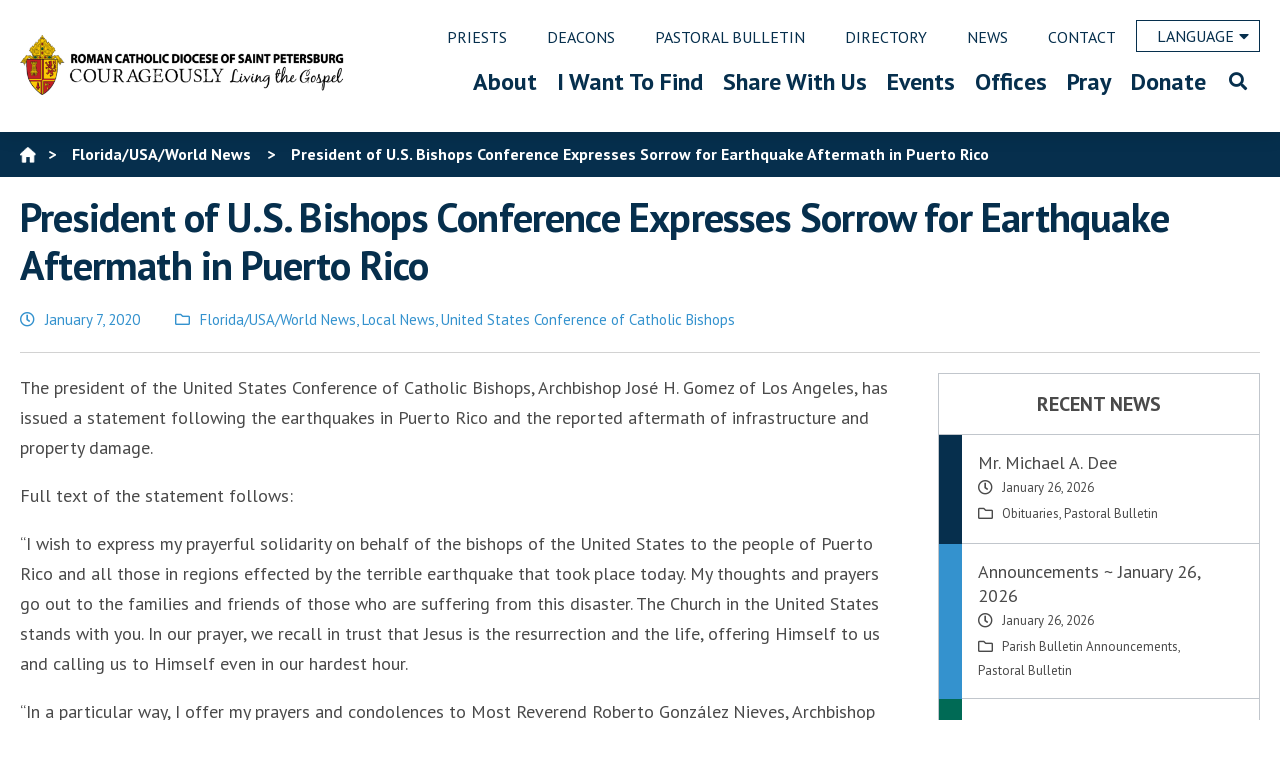

--- FILE ---
content_type: text/html; charset=UTF-8
request_url: https://www.dosp.org/president-of-u-s-bishops-conference-expresses-sorrow-for-earthquake-aftermath-in-puerto-rico/
body_size: 172986
content:
<!doctype html>
<html lang="en-US">
<head>
    
<!-- Google tag (gtag.js) -->
<script async src="https://www.googletagmanager.com/gtag/js?id=G-PY2PTLV51D"></script>
<script>
  window.dataLayer = window.dataLayer || [];
  function gtag(){dataLayer.push(arguments);}
  gtag('js', new Date());

  gtag('config', 'G-PY2PTLV51D');
</script>
	<meta charset="UTF-8" />
	<meta name="viewport" content="width=device-width, initial-scale=1" />
	<meta property="og:url" content="https://www.dosp.org/president-of-u-s-bishops-conference-expresses-sorrow-for-earthquake-aftermath-in-puerto-rico/" />
	<meta property="og:type" content="article" />
	<meta property="og:title" content="President of U.S. Bishops Conference Expresses Sorrow for Earthquake Aftermath in Puerto Rico" />
	<meta property="og:description" content="The president of the United States Conference of Catholic Bishops, Archbishop José H. Gomez of Los Angeles, has issued a statement following the earthquakes in Puerto Rico and the reported aftermath of infrastructure and property damage. Full text of the statement follows: “I wish to express my prayerful solidarity on behalf of the bishops of &hellip; Continue reading "President of U.S. Bishops Conference Expresses Sorrow for Earthquake Aftermath in Puerto Rico"" />
	<meta property="og:image:secure_url" content="" />
	<meta property="og:image" content="" />
	<link rel="profile" href="https://gmpg.org/xfn/11" />
	<link rel="shortcut icon" href="https://www.dosp.org/wp-content/themes/petersburg/images/favicon.ico" />
	<meta name="google-site-verification" content="T_WDI-qI74gWhC1raQNNO3xLlggqpUAFsQ8fnqh95S4" />
	<meta name='robots' content='index, follow, max-image-preview:large, max-snippet:-1, max-video-preview:-1' />

	<!-- This site is optimized with the Yoast SEO plugin v26.8 - https://yoast.com/product/yoast-seo-wordpress/ -->
	<title>President of U.S. Bishops Conference Expresses Sorrow for Earthquake Aftermath in Puerto Rico - Diocese of Saint Petersburg</title>
	<link rel="canonical" href="https://www.dosp.org/president-of-u-s-bishops-conference-expresses-sorrow-for-earthquake-aftermath-in-puerto-rico/" />
	<meta property="og:locale" content="en_US" />
	<meta property="og:type" content="article" />
	<meta property="og:title" content="President of U.S. Bishops Conference Expresses Sorrow for Earthquake Aftermath in Puerto Rico - Diocese of Saint Petersburg" />
	<meta property="og:description" content="The president of the United States Conference of Catholic Bishops, Archbishop José H. Gomez of Los Angeles, has issued a statement following the earthquakes in Puerto Rico and the reported aftermath of infrastructure and property damage. Full text of the statement follows: “I wish to express my prayerful solidarity on behalf of the bishops of &hellip; Continue reading &quot;President of U.S. Bishops Conference Expresses Sorrow for Earthquake Aftermath in Puerto Rico&quot;" />
	<meta property="og:url" content="https://www.dosp.org/president-of-u-s-bishops-conference-expresses-sorrow-for-earthquake-aftermath-in-puerto-rico/" />
	<meta property="og:site_name" content="Diocese of Saint Petersburg" />
	<meta property="article:published_time" content="2020-01-07T19:32:15+00:00" />
	<meta property="article:modified_time" content="2020-07-29T15:26:42+00:00" />
	<meta name="author" content="communications" />
	<meta name="twitter:card" content="summary_large_image" />
	<meta name="twitter:label1" content="Written by" />
	<meta name="twitter:data1" content="communications" />
	<meta name="twitter:label2" content="Est. reading time" />
	<meta name="twitter:data2" content="1 minute" />
	<script type="application/ld+json" class="yoast-schema-graph">{"@context":"https://schema.org","@graph":[{"@type":"Article","@id":"https://www.dosp.org/president-of-u-s-bishops-conference-expresses-sorrow-for-earthquake-aftermath-in-puerto-rico/#article","isPartOf":{"@id":"https://www.dosp.org/president-of-u-s-bishops-conference-expresses-sorrow-for-earthquake-aftermath-in-puerto-rico/"},"author":{"name":"communications","@id":"https://www.dosp.org/#/schema/person/d2491780bb7ee5450eb2b969d6c8d94c"},"headline":"President of U.S. Bishops Conference Expresses Sorrow for Earthquake Aftermath in Puerto Rico","datePublished":"2020-01-07T19:32:15+00:00","dateModified":"2020-07-29T15:26:42+00:00","mainEntityOfPage":{"@id":"https://www.dosp.org/president-of-u-s-bishops-conference-expresses-sorrow-for-earthquake-aftermath-in-puerto-rico/"},"wordCount":251,"articleSection":["Florida/USA/World News","Local News","United States Conference of Catholic Bishops"],"inLanguage":"en-US"},{"@type":"WebPage","@id":"https://www.dosp.org/president-of-u-s-bishops-conference-expresses-sorrow-for-earthquake-aftermath-in-puerto-rico/","url":"https://www.dosp.org/president-of-u-s-bishops-conference-expresses-sorrow-for-earthquake-aftermath-in-puerto-rico/","name":"President of U.S. Bishops Conference Expresses Sorrow for Earthquake Aftermath in Puerto Rico - Diocese of Saint Petersburg","isPartOf":{"@id":"https://www.dosp.org/#website"},"datePublished":"2020-01-07T19:32:15+00:00","dateModified":"2020-07-29T15:26:42+00:00","author":{"@id":"https://www.dosp.org/#/schema/person/d2491780bb7ee5450eb2b969d6c8d94c"},"breadcrumb":{"@id":"https://www.dosp.org/president-of-u-s-bishops-conference-expresses-sorrow-for-earthquake-aftermath-in-puerto-rico/#breadcrumb"},"inLanguage":"en-US","potentialAction":[{"@type":"ReadAction","target":["https://www.dosp.org/president-of-u-s-bishops-conference-expresses-sorrow-for-earthquake-aftermath-in-puerto-rico/"]}]},{"@type":"BreadcrumbList","@id":"https://www.dosp.org/president-of-u-s-bishops-conference-expresses-sorrow-for-earthquake-aftermath-in-puerto-rico/#breadcrumb","itemListElement":[{"@type":"ListItem","position":1,"name":"Home","item":"https://www.dosp.org/"},{"@type":"ListItem","position":2,"name":"President of U.S. Bishops Conference Expresses Sorrow for Earthquake Aftermath in Puerto Rico"}]},{"@type":"WebSite","@id":"https://www.dosp.org/#website","url":"https://www.dosp.org/","name":"Diocese of Saint Petersburg","description":"Saint Petersburg, FL","potentialAction":[{"@type":"SearchAction","target":{"@type":"EntryPoint","urlTemplate":"https://www.dosp.org/?s={search_term_string}"},"query-input":{"@type":"PropertyValueSpecification","valueRequired":true,"valueName":"search_term_string"}}],"inLanguage":"en-US"},{"@type":"Person","@id":"https://www.dosp.org/#/schema/person/d2491780bb7ee5450eb2b969d6c8d94c","name":"communications","url":"https://www.dosp.org/author/communications/"}]}</script>
	<!-- / Yoast SEO plugin. -->


<link rel='dns-prefetch' href='//maps.googleapis.com' />
<link rel='dns-prefetch' href='//translate.google.com' />
<link rel='dns-prefetch' href='//ajax.googleapis.com' />
<link rel='dns-prefetch' href='//fonts.googleapis.com' />
<link rel="alternate" type="application/rss+xml" title="Diocese of Saint Petersburg &raquo; Feed" href="https://www.dosp.org/feed/" />
<link rel="alternate" type="application/rss+xml" title="Diocese of Saint Petersburg &raquo; Comments Feed" href="https://www.dosp.org/comments/feed/" />
<link rel="alternate" title="oEmbed (JSON)" type="application/json+oembed" href="https://www.dosp.org/wp-json/oembed/1.0/embed?url=https%3A%2F%2Fwww.dosp.org%2Fpresident-of-u-s-bishops-conference-expresses-sorrow-for-earthquake-aftermath-in-puerto-rico%2F" />
<link rel="alternate" title="oEmbed (XML)" type="text/xml+oembed" href="https://www.dosp.org/wp-json/oembed/1.0/embed?url=https%3A%2F%2Fwww.dosp.org%2Fpresident-of-u-s-bishops-conference-expresses-sorrow-for-earthquake-aftermath-in-puerto-rico%2F&#038;format=xml" />
		<!-- This site uses the Google Analytics by MonsterInsights plugin v9.11.1 - Using Analytics tracking - https://www.monsterinsights.com/ -->
							<script src="//www.googletagmanager.com/gtag/js?id=G-2995VX1DVB"  data-cfasync="false" data-wpfc-render="false" async></script>
			<script data-cfasync="false" data-wpfc-render="false">
				var mi_version = '9.11.1';
				var mi_track_user = true;
				var mi_no_track_reason = '';
								var MonsterInsightsDefaultLocations = {"page_location":"https:\/\/www.dosp.org\/president-of-u-s-bishops-conference-expresses-sorrow-for-earthquake-aftermath-in-puerto-rico\/"};
								if ( typeof MonsterInsightsPrivacyGuardFilter === 'function' ) {
					var MonsterInsightsLocations = (typeof MonsterInsightsExcludeQuery === 'object') ? MonsterInsightsPrivacyGuardFilter( MonsterInsightsExcludeQuery ) : MonsterInsightsPrivacyGuardFilter( MonsterInsightsDefaultLocations );
				} else {
					var MonsterInsightsLocations = (typeof MonsterInsightsExcludeQuery === 'object') ? MonsterInsightsExcludeQuery : MonsterInsightsDefaultLocations;
				}

								var disableStrs = [
										'ga-disable-G-2995VX1DVB',
									];

				/* Function to detect opted out users */
				function __gtagTrackerIsOptedOut() {
					for (var index = 0; index < disableStrs.length; index++) {
						if (document.cookie.indexOf(disableStrs[index] + '=true') > -1) {
							return true;
						}
					}

					return false;
				}

				/* Disable tracking if the opt-out cookie exists. */
				if (__gtagTrackerIsOptedOut()) {
					for (var index = 0; index < disableStrs.length; index++) {
						window[disableStrs[index]] = true;
					}
				}

				/* Opt-out function */
				function __gtagTrackerOptout() {
					for (var index = 0; index < disableStrs.length; index++) {
						document.cookie = disableStrs[index] + '=true; expires=Thu, 31 Dec 2099 23:59:59 UTC; path=/';
						window[disableStrs[index]] = true;
					}
				}

				if ('undefined' === typeof gaOptout) {
					function gaOptout() {
						__gtagTrackerOptout();
					}
				}
								window.dataLayer = window.dataLayer || [];

				window.MonsterInsightsDualTracker = {
					helpers: {},
					trackers: {},
				};
				if (mi_track_user) {
					function __gtagDataLayer() {
						dataLayer.push(arguments);
					}

					function __gtagTracker(type, name, parameters) {
						if (!parameters) {
							parameters = {};
						}

						if (parameters.send_to) {
							__gtagDataLayer.apply(null, arguments);
							return;
						}

						if (type === 'event') {
														parameters.send_to = monsterinsights_frontend.v4_id;
							var hookName = name;
							if (typeof parameters['event_category'] !== 'undefined') {
								hookName = parameters['event_category'] + ':' + name;
							}

							if (typeof MonsterInsightsDualTracker.trackers[hookName] !== 'undefined') {
								MonsterInsightsDualTracker.trackers[hookName](parameters);
							} else {
								__gtagDataLayer('event', name, parameters);
							}
							
						} else {
							__gtagDataLayer.apply(null, arguments);
						}
					}

					__gtagTracker('js', new Date());
					__gtagTracker('set', {
						'developer_id.dZGIzZG': true,
											});
					if ( MonsterInsightsLocations.page_location ) {
						__gtagTracker('set', MonsterInsightsLocations);
					}
										__gtagTracker('config', 'G-2995VX1DVB', {"forceSSL":"true","link_attribution":"true"} );
										window.gtag = __gtagTracker;										(function () {
						/* https://developers.google.com/analytics/devguides/collection/analyticsjs/ */
						/* ga and __gaTracker compatibility shim. */
						var noopfn = function () {
							return null;
						};
						var newtracker = function () {
							return new Tracker();
						};
						var Tracker = function () {
							return null;
						};
						var p = Tracker.prototype;
						p.get = noopfn;
						p.set = noopfn;
						p.send = function () {
							var args = Array.prototype.slice.call(arguments);
							args.unshift('send');
							__gaTracker.apply(null, args);
						};
						var __gaTracker = function () {
							var len = arguments.length;
							if (len === 0) {
								return;
							}
							var f = arguments[len - 1];
							if (typeof f !== 'object' || f === null || typeof f.hitCallback !== 'function') {
								if ('send' === arguments[0]) {
									var hitConverted, hitObject = false, action;
									if ('event' === arguments[1]) {
										if ('undefined' !== typeof arguments[3]) {
											hitObject = {
												'eventAction': arguments[3],
												'eventCategory': arguments[2],
												'eventLabel': arguments[4],
												'value': arguments[5] ? arguments[5] : 1,
											}
										}
									}
									if ('pageview' === arguments[1]) {
										if ('undefined' !== typeof arguments[2]) {
											hitObject = {
												'eventAction': 'page_view',
												'page_path': arguments[2],
											}
										}
									}
									if (typeof arguments[2] === 'object') {
										hitObject = arguments[2];
									}
									if (typeof arguments[5] === 'object') {
										Object.assign(hitObject, arguments[5]);
									}
									if ('undefined' !== typeof arguments[1].hitType) {
										hitObject = arguments[1];
										if ('pageview' === hitObject.hitType) {
											hitObject.eventAction = 'page_view';
										}
									}
									if (hitObject) {
										action = 'timing' === arguments[1].hitType ? 'timing_complete' : hitObject.eventAction;
										hitConverted = mapArgs(hitObject);
										__gtagTracker('event', action, hitConverted);
									}
								}
								return;
							}

							function mapArgs(args) {
								var arg, hit = {};
								var gaMap = {
									'eventCategory': 'event_category',
									'eventAction': 'event_action',
									'eventLabel': 'event_label',
									'eventValue': 'event_value',
									'nonInteraction': 'non_interaction',
									'timingCategory': 'event_category',
									'timingVar': 'name',
									'timingValue': 'value',
									'timingLabel': 'event_label',
									'page': 'page_path',
									'location': 'page_location',
									'title': 'page_title',
									'referrer' : 'page_referrer',
								};
								for (arg in args) {
																		if (!(!args.hasOwnProperty(arg) || !gaMap.hasOwnProperty(arg))) {
										hit[gaMap[arg]] = args[arg];
									} else {
										hit[arg] = args[arg];
									}
								}
								return hit;
							}

							try {
								f.hitCallback();
							} catch (ex) {
							}
						};
						__gaTracker.create = newtracker;
						__gaTracker.getByName = newtracker;
						__gaTracker.getAll = function () {
							return [];
						};
						__gaTracker.remove = noopfn;
						__gaTracker.loaded = true;
						window['__gaTracker'] = __gaTracker;
					})();
									} else {
										console.log("");
					(function () {
						function __gtagTracker() {
							return null;
						}

						window['__gtagTracker'] = __gtagTracker;
						window['gtag'] = __gtagTracker;
					})();
									}
			</script>
							<!-- / Google Analytics by MonsterInsights -->
		<style id='wp-img-auto-sizes-contain-inline-css'>
img:is([sizes=auto i],[sizes^="auto," i]){contain-intrinsic-size:3000px 1500px}
/*# sourceURL=wp-img-auto-sizes-contain-inline-css */
</style>
<style id='wp-block-paragraph-inline-css'>
.is-small-text{font-size:.875em}.is-regular-text{font-size:1em}.is-large-text{font-size:2.25em}.is-larger-text{font-size:3em}.has-drop-cap:not(:focus):first-letter{float:left;font-size:8.4em;font-style:normal;font-weight:100;line-height:.68;margin:.05em .1em 0 0;text-transform:uppercase}body.rtl .has-drop-cap:not(:focus):first-letter{float:none;margin-left:.1em}p.has-drop-cap.has-background{overflow:hidden}:root :where(p.has-background){padding:1.25em 2.375em}:where(p.has-text-color:not(.has-link-color)) a{color:inherit}p.has-text-align-left[style*="writing-mode:vertical-lr"],p.has-text-align-right[style*="writing-mode:vertical-rl"]{rotate:180deg}
/*# sourceURL=https://www.dosp.org/wp-includes/blocks/paragraph/style.min.css */
</style>
<link rel='stylesheet' id='mp-theme-css' href='https://www.dosp.org/wp-content/plugins/memberpress/css/ui/theme.css?ver=1.12.11' media='all' />
<link rel='stylesheet' id='twentynineteen-css' href='https://www.dosp.org/wp-content/themes/twentynineteen/style.css?ver=6.9' media='all' />
<style id='wp-emoji-styles-inline-css'>

	img.wp-smiley, img.emoji {
		display: inline !important;
		border: none !important;
		box-shadow: none !important;
		height: 1em !important;
		width: 1em !important;
		margin: 0 0.07em !important;
		vertical-align: -0.1em !important;
		background: none !important;
		padding: 0 !important;
	}
/*# sourceURL=wp-emoji-styles-inline-css */
</style>
<style id='wp-block-library-inline-css'>
:root{--wp-block-synced-color:#7a00df;--wp-block-synced-color--rgb:122,0,223;--wp-bound-block-color:var(--wp-block-synced-color);--wp-editor-canvas-background:#ddd;--wp-admin-theme-color:#007cba;--wp-admin-theme-color--rgb:0,124,186;--wp-admin-theme-color-darker-10:#006ba1;--wp-admin-theme-color-darker-10--rgb:0,107,160.5;--wp-admin-theme-color-darker-20:#005a87;--wp-admin-theme-color-darker-20--rgb:0,90,135;--wp-admin-border-width-focus:2px}@media (min-resolution:192dpi){:root{--wp-admin-border-width-focus:1.5px}}.wp-element-button{cursor:pointer}:root .has-very-light-gray-background-color{background-color:#eee}:root .has-very-dark-gray-background-color{background-color:#313131}:root .has-very-light-gray-color{color:#eee}:root .has-very-dark-gray-color{color:#313131}:root .has-vivid-green-cyan-to-vivid-cyan-blue-gradient-background{background:linear-gradient(135deg,#00d084,#0693e3)}:root .has-purple-crush-gradient-background{background:linear-gradient(135deg,#34e2e4,#4721fb 50%,#ab1dfe)}:root .has-hazy-dawn-gradient-background{background:linear-gradient(135deg,#faaca8,#dad0ec)}:root .has-subdued-olive-gradient-background{background:linear-gradient(135deg,#fafae1,#67a671)}:root .has-atomic-cream-gradient-background{background:linear-gradient(135deg,#fdd79a,#004a59)}:root .has-nightshade-gradient-background{background:linear-gradient(135deg,#330968,#31cdcf)}:root .has-midnight-gradient-background{background:linear-gradient(135deg,#020381,#2874fc)}:root{--wp--preset--font-size--normal:16px;--wp--preset--font-size--huge:42px}.has-regular-font-size{font-size:1em}.has-larger-font-size{font-size:2.625em}.has-normal-font-size{font-size:var(--wp--preset--font-size--normal)}.has-huge-font-size{font-size:var(--wp--preset--font-size--huge)}.has-text-align-center{text-align:center}.has-text-align-left{text-align:left}.has-text-align-right{text-align:right}.has-fit-text{white-space:nowrap!important}#end-resizable-editor-section{display:none}.aligncenter{clear:both}.items-justified-left{justify-content:flex-start}.items-justified-center{justify-content:center}.items-justified-right{justify-content:flex-end}.items-justified-space-between{justify-content:space-between}.screen-reader-text{border:0;clip-path:inset(50%);height:1px;margin:-1px;overflow:hidden;padding:0;position:absolute;width:1px;word-wrap:normal!important}.screen-reader-text:focus{background-color:#ddd;clip-path:none;color:#444;display:block;font-size:1em;height:auto;left:5px;line-height:normal;padding:15px 23px 14px;text-decoration:none;top:5px;width:auto;z-index:100000}html :where(.has-border-color){border-style:solid}html :where([style*=border-top-color]){border-top-style:solid}html :where([style*=border-right-color]){border-right-style:solid}html :where([style*=border-bottom-color]){border-bottom-style:solid}html :where([style*=border-left-color]){border-left-style:solid}html :where([style*=border-width]){border-style:solid}html :where([style*=border-top-width]){border-top-style:solid}html :where([style*=border-right-width]){border-right-style:solid}html :where([style*=border-bottom-width]){border-bottom-style:solid}html :where([style*=border-left-width]){border-left-style:solid}html :where(img[class*=wp-image-]){height:auto;max-width:100%}:where(figure){margin:0 0 1em}html :where(.is-position-sticky){--wp-admin--admin-bar--position-offset:var(--wp-admin--admin-bar--height,0px)}@media screen and (max-width:600px){html :where(.is-position-sticky){--wp-admin--admin-bar--position-offset:0px}}

/*# sourceURL=wp-block-library-inline-css */
</style><style id='global-styles-inline-css'>
:root{--wp--preset--aspect-ratio--square: 1;--wp--preset--aspect-ratio--4-3: 4/3;--wp--preset--aspect-ratio--3-4: 3/4;--wp--preset--aspect-ratio--3-2: 3/2;--wp--preset--aspect-ratio--2-3: 2/3;--wp--preset--aspect-ratio--16-9: 16/9;--wp--preset--aspect-ratio--9-16: 9/16;--wp--preset--color--black: #000000;--wp--preset--color--cyan-bluish-gray: #abb8c3;--wp--preset--color--white: #FFF;--wp--preset--color--pale-pink: #f78da7;--wp--preset--color--vivid-red: #cf2e2e;--wp--preset--color--luminous-vivid-orange: #ff6900;--wp--preset--color--luminous-vivid-amber: #fcb900;--wp--preset--color--light-green-cyan: #7bdcb5;--wp--preset--color--vivid-green-cyan: #00d084;--wp--preset--color--pale-cyan-blue: #8ed1fc;--wp--preset--color--vivid-cyan-blue: #0693e3;--wp--preset--color--vivid-purple: #9b51e0;--wp--preset--color--primary: #0073a8;--wp--preset--color--secondary: #005075;--wp--preset--color--dark-gray: #111;--wp--preset--color--light-gray: #767676;--wp--preset--gradient--vivid-cyan-blue-to-vivid-purple: linear-gradient(135deg,rgb(6,147,227) 0%,rgb(155,81,224) 100%);--wp--preset--gradient--light-green-cyan-to-vivid-green-cyan: linear-gradient(135deg,rgb(122,220,180) 0%,rgb(0,208,130) 100%);--wp--preset--gradient--luminous-vivid-amber-to-luminous-vivid-orange: linear-gradient(135deg,rgb(252,185,0) 0%,rgb(255,105,0) 100%);--wp--preset--gradient--luminous-vivid-orange-to-vivid-red: linear-gradient(135deg,rgb(255,105,0) 0%,rgb(207,46,46) 100%);--wp--preset--gradient--very-light-gray-to-cyan-bluish-gray: linear-gradient(135deg,rgb(238,238,238) 0%,rgb(169,184,195) 100%);--wp--preset--gradient--cool-to-warm-spectrum: linear-gradient(135deg,rgb(74,234,220) 0%,rgb(151,120,209) 20%,rgb(207,42,186) 40%,rgb(238,44,130) 60%,rgb(251,105,98) 80%,rgb(254,248,76) 100%);--wp--preset--gradient--blush-light-purple: linear-gradient(135deg,rgb(255,206,236) 0%,rgb(152,150,240) 100%);--wp--preset--gradient--blush-bordeaux: linear-gradient(135deg,rgb(254,205,165) 0%,rgb(254,45,45) 50%,rgb(107,0,62) 100%);--wp--preset--gradient--luminous-dusk: linear-gradient(135deg,rgb(255,203,112) 0%,rgb(199,81,192) 50%,rgb(65,88,208) 100%);--wp--preset--gradient--pale-ocean: linear-gradient(135deg,rgb(255,245,203) 0%,rgb(182,227,212) 50%,rgb(51,167,181) 100%);--wp--preset--gradient--electric-grass: linear-gradient(135deg,rgb(202,248,128) 0%,rgb(113,206,126) 100%);--wp--preset--gradient--midnight: linear-gradient(135deg,rgb(2,3,129) 0%,rgb(40,116,252) 100%);--wp--preset--font-size--small: 19.5px;--wp--preset--font-size--medium: 20px;--wp--preset--font-size--large: 36.5px;--wp--preset--font-size--x-large: 42px;--wp--preset--font-size--normal: 22px;--wp--preset--font-size--huge: 49.5px;--wp--preset--spacing--20: 0.44rem;--wp--preset--spacing--30: 0.67rem;--wp--preset--spacing--40: 1rem;--wp--preset--spacing--50: 1.5rem;--wp--preset--spacing--60: 2.25rem;--wp--preset--spacing--70: 3.38rem;--wp--preset--spacing--80: 5.06rem;--wp--preset--shadow--natural: 6px 6px 9px rgba(0, 0, 0, 0.2);--wp--preset--shadow--deep: 12px 12px 50px rgba(0, 0, 0, 0.4);--wp--preset--shadow--sharp: 6px 6px 0px rgba(0, 0, 0, 0.2);--wp--preset--shadow--outlined: 6px 6px 0px -3px rgb(255, 255, 255), 6px 6px rgb(0, 0, 0);--wp--preset--shadow--crisp: 6px 6px 0px rgb(0, 0, 0);}:where(.is-layout-flex){gap: 0.5em;}:where(.is-layout-grid){gap: 0.5em;}body .is-layout-flex{display: flex;}.is-layout-flex{flex-wrap: wrap;align-items: center;}.is-layout-flex > :is(*, div){margin: 0;}body .is-layout-grid{display: grid;}.is-layout-grid > :is(*, div){margin: 0;}:where(.wp-block-columns.is-layout-flex){gap: 2em;}:where(.wp-block-columns.is-layout-grid){gap: 2em;}:where(.wp-block-post-template.is-layout-flex){gap: 1.25em;}:where(.wp-block-post-template.is-layout-grid){gap: 1.25em;}.has-black-color{color: var(--wp--preset--color--black) !important;}.has-cyan-bluish-gray-color{color: var(--wp--preset--color--cyan-bluish-gray) !important;}.has-white-color{color: var(--wp--preset--color--white) !important;}.has-pale-pink-color{color: var(--wp--preset--color--pale-pink) !important;}.has-vivid-red-color{color: var(--wp--preset--color--vivid-red) !important;}.has-luminous-vivid-orange-color{color: var(--wp--preset--color--luminous-vivid-orange) !important;}.has-luminous-vivid-amber-color{color: var(--wp--preset--color--luminous-vivid-amber) !important;}.has-light-green-cyan-color{color: var(--wp--preset--color--light-green-cyan) !important;}.has-vivid-green-cyan-color{color: var(--wp--preset--color--vivid-green-cyan) !important;}.has-pale-cyan-blue-color{color: var(--wp--preset--color--pale-cyan-blue) !important;}.has-vivid-cyan-blue-color{color: var(--wp--preset--color--vivid-cyan-blue) !important;}.has-vivid-purple-color{color: var(--wp--preset--color--vivid-purple) !important;}.has-black-background-color{background-color: var(--wp--preset--color--black) !important;}.has-cyan-bluish-gray-background-color{background-color: var(--wp--preset--color--cyan-bluish-gray) !important;}.has-white-background-color{background-color: var(--wp--preset--color--white) !important;}.has-pale-pink-background-color{background-color: var(--wp--preset--color--pale-pink) !important;}.has-vivid-red-background-color{background-color: var(--wp--preset--color--vivid-red) !important;}.has-luminous-vivid-orange-background-color{background-color: var(--wp--preset--color--luminous-vivid-orange) !important;}.has-luminous-vivid-amber-background-color{background-color: var(--wp--preset--color--luminous-vivid-amber) !important;}.has-light-green-cyan-background-color{background-color: var(--wp--preset--color--light-green-cyan) !important;}.has-vivid-green-cyan-background-color{background-color: var(--wp--preset--color--vivid-green-cyan) !important;}.has-pale-cyan-blue-background-color{background-color: var(--wp--preset--color--pale-cyan-blue) !important;}.has-vivid-cyan-blue-background-color{background-color: var(--wp--preset--color--vivid-cyan-blue) !important;}.has-vivid-purple-background-color{background-color: var(--wp--preset--color--vivid-purple) !important;}.has-black-border-color{border-color: var(--wp--preset--color--black) !important;}.has-cyan-bluish-gray-border-color{border-color: var(--wp--preset--color--cyan-bluish-gray) !important;}.has-white-border-color{border-color: var(--wp--preset--color--white) !important;}.has-pale-pink-border-color{border-color: var(--wp--preset--color--pale-pink) !important;}.has-vivid-red-border-color{border-color: var(--wp--preset--color--vivid-red) !important;}.has-luminous-vivid-orange-border-color{border-color: var(--wp--preset--color--luminous-vivid-orange) !important;}.has-luminous-vivid-amber-border-color{border-color: var(--wp--preset--color--luminous-vivid-amber) !important;}.has-light-green-cyan-border-color{border-color: var(--wp--preset--color--light-green-cyan) !important;}.has-vivid-green-cyan-border-color{border-color: var(--wp--preset--color--vivid-green-cyan) !important;}.has-pale-cyan-blue-border-color{border-color: var(--wp--preset--color--pale-cyan-blue) !important;}.has-vivid-cyan-blue-border-color{border-color: var(--wp--preset--color--vivid-cyan-blue) !important;}.has-vivid-purple-border-color{border-color: var(--wp--preset--color--vivid-purple) !important;}.has-vivid-cyan-blue-to-vivid-purple-gradient-background{background: var(--wp--preset--gradient--vivid-cyan-blue-to-vivid-purple) !important;}.has-light-green-cyan-to-vivid-green-cyan-gradient-background{background: var(--wp--preset--gradient--light-green-cyan-to-vivid-green-cyan) !important;}.has-luminous-vivid-amber-to-luminous-vivid-orange-gradient-background{background: var(--wp--preset--gradient--luminous-vivid-amber-to-luminous-vivid-orange) !important;}.has-luminous-vivid-orange-to-vivid-red-gradient-background{background: var(--wp--preset--gradient--luminous-vivid-orange-to-vivid-red) !important;}.has-very-light-gray-to-cyan-bluish-gray-gradient-background{background: var(--wp--preset--gradient--very-light-gray-to-cyan-bluish-gray) !important;}.has-cool-to-warm-spectrum-gradient-background{background: var(--wp--preset--gradient--cool-to-warm-spectrum) !important;}.has-blush-light-purple-gradient-background{background: var(--wp--preset--gradient--blush-light-purple) !important;}.has-blush-bordeaux-gradient-background{background: var(--wp--preset--gradient--blush-bordeaux) !important;}.has-luminous-dusk-gradient-background{background: var(--wp--preset--gradient--luminous-dusk) !important;}.has-pale-ocean-gradient-background{background: var(--wp--preset--gradient--pale-ocean) !important;}.has-electric-grass-gradient-background{background: var(--wp--preset--gradient--electric-grass) !important;}.has-midnight-gradient-background{background: var(--wp--preset--gradient--midnight) !important;}.has-small-font-size{font-size: var(--wp--preset--font-size--small) !important;}.has-medium-font-size{font-size: var(--wp--preset--font-size--medium) !important;}.has-large-font-size{font-size: var(--wp--preset--font-size--large) !important;}.has-x-large-font-size{font-size: var(--wp--preset--font-size--x-large) !important;}
/*# sourceURL=global-styles-inline-css */
</style>

<style id='classic-theme-styles-inline-css'>
/*! This file is auto-generated */
.wp-block-button__link{color:#fff;background-color:#32373c;border-radius:9999px;box-shadow:none;text-decoration:none;padding:calc(.667em + 2px) calc(1.333em + 2px);font-size:1.125em}.wp-block-file__button{background:#32373c;color:#fff;text-decoration:none}
/*# sourceURL=/wp-includes/css/classic-themes.min.css */
</style>
<link rel='stylesheet' id='pb-accordion-blocks-style-css' href='https://www.dosp.org/wp-content/plugins/accordion-blocks/build/index.css?ver=1.5.0' media='all' />
<link rel='stylesheet' id='contact-form-7-css' href='https://www.dosp.org/wp-content/plugins/contact-form-7/includes/css/styles.css?ver=6.1.4' media='all' />
<link rel='stylesheet' id='ctf_styles-css' href='https://www.dosp.org/wp-content/plugins/custom-twitter-feeds/css/ctf-styles.min.css?ver=2.3.1' media='all' />
<link rel='stylesheet' id='jquery-ui-css' href='https://ajax.googleapis.com/ajax/libs/jqueryui/1.8.2/themes/smoothness/jquery-ui.css?ver=6.9' media='all' />
<link rel='stylesheet' id='dpi_modules_css-css' href='https://www.dosp.org/wp-content/plugins/dpi-modules/dpi_modules.css?ver=6.9' media='all' />
<link rel='stylesheet' id='google-language-translator-css' href='https://www.dosp.org/wp-content/plugins/google-language-translator/css/style.css?ver=6.0.20' media='' />
<link rel='stylesheet' id='page-list-style-css' href='https://www.dosp.org/wp-content/plugins/page-list/css/page-list.css?ver=5.9' media='all' />
<link rel='stylesheet' id='twentynineteen-style-css' href='https://www.dosp.org/wp-content/themes/petersburg/style.css?ver=0.5' media='all' />
<link rel='stylesheet' id='twentynineteen-print-style-css' href='https://www.dosp.org/wp-content/themes/twentynineteen/print.css?ver=0.5' media='print' />
<style id='tnc_custom_css-inline-css'>

            .nginx-cache-btn.nginx-cache-off a { background-color: #d63638 !important; }
            .nginx-cache-btn.nginx-cache-on a { background-color: green !important; }
        
/*# sourceURL=tnc_custom_css-inline-css */
</style>
<link rel='stylesheet' id='GSWPTS-table-responsive-css' href='https://www.dosp.org/wp-content/plugins/sheets-to-wp-table-live-sync-pro/assets/public/styles/frontend.min.css?ver=3.18.0' media='all' />
<link rel='stylesheet' id='GSWPTS-frontend-css-css' href='https://www.dosp.org/wp-content/plugins/sheets-to-wp-table-live-sync/assets/public/styles/frontend.min.css?ver=1769462919' media='all' />
<link rel='stylesheet' id='gswptsProTable_style-1-css' href='https://www.dosp.org/wp-content/plugins/sheets-to-wp-table-live-sync-pro/assets/public/styles/style-1.min.css?ver=1769462919' media='all' />
<link rel='stylesheet' id='shiftnav-css' href='https://www.dosp.org/wp-content/plugins/shiftnav-pro/pro/assets/css/shiftnav.min.css?ver=1.8.2' media='all' />
<link rel='stylesheet' id='ubermenu-css' href='https://www.dosp.org/wp-content/plugins/ubermenu/pro/assets/css/ubermenu.min.css?ver=3.5' media='all' />
<link rel='stylesheet' id='ubermenu-minimal-css' href='https://www.dosp.org/wp-content/plugins/ubermenu/assets/css/skins/minimal.css?ver=6.9' media='all' />
<link rel='stylesheet' id='ubermenu-font-awesome-all-css' href='https://www.dosp.org/wp-content/plugins/ubermenu/assets/fontawesome/css/all.min.css?ver=6.9' media='all' />
<link rel='stylesheet' id='shiftnav-font-awesome-css' href='https://www.dosp.org/wp-content/plugins/shiftnav-pro/assets/css/fontawesome/css/font-awesome.min.css?ver=1.8.2' media='all' />
<link rel='stylesheet' id='shiftnav-light-css' href='https://www.dosp.org/wp-content/plugins/shiftnav-pro/assets/css/skins/light.css?ver=1.8.2' media='all' />
<link rel='stylesheet' id='google-fonts-css' href='https://fonts.googleapis.com/css?family=PT+Sans%3A400%2C400i%2C700%2C700i&#038;ver=6.9' media='all' />
<link rel='stylesheet' id='font-awesome-css' href='https://www.dosp.org/wp-content/themes/petersburg/vendor/fontawesome/css/all.min.css?ver=6.9' media='all' />
<link rel='stylesheet' id='chosen-css-css' href='https://www.dosp.org/wp-content/themes/petersburg/vendor/chosen/chosen.min.css?ver=6.9' media='all' />
<link rel='stylesheet' id='dosp-print-css' href='https://www.dosp.org/wp-content/themes/petersburg/print-dosp.css' media='print' />
<script src="https://www.dosp.org/wp-includes/js/jquery/jquery.min.js?ver=3.7.1" id="jquery-core-js"></script>
<script src="https://www.dosp.org/wp-includes/js/jquery/jquery-migrate.min.js?ver=3.4.1" id="jquery-migrate-js"></script>
<script src="https://www.dosp.org/wp-content/plugins/google-analytics-for-wordpress/assets/js/frontend-gtag.min.js?ver=9.11.1" id="monsterinsights-frontend-script-js" async data-wp-strategy="async"></script>
<script data-cfasync="false" data-wpfc-render="false" id='monsterinsights-frontend-script-js-extra'>var monsterinsights_frontend = {"js_events_tracking":"true","download_extensions":"doc,pdf,ppt,zip,xls,docx,pptx,xlsx","inbound_paths":"[{\"path\":\"\\\/go\\\/\",\"label\":\"affiliate\"},{\"path\":\"\\\/recommend\\\/\",\"label\":\"affiliate\"}]","home_url":"https:\/\/www.dosp.org","hash_tracking":"false","v4_id":"G-2995VX1DVB"};</script>
<script src="https://maps.googleapis.com/maps/api/js?key=AIzaSyAgDFf13k0Z4OeMe1u5ZxjTG2jyCi2E254&amp;ver=6.9" id="google_maps_js-js"></script>
<script src="https://www.dosp.org/wp-content/plugins/dpi-modules/dpi_modules.js?updated=1&amp;ver=6.9" id="dpi_modules_js-js"></script>
<script src="https://www.dosp.org/wp-content/themes/twentynineteen/js/priority-menu.js?ver=20200129" id="twentynineteen-priority-menu-js" defer data-wp-strategy="defer"></script>
<script src="https://www.dosp.org/wp-content/themes/petersburg/vendor/chosen/chosen.jquery.min.js?ver=6.9" id="chosen-js"></script>
<script src="https://www.dosp.org/wp-content/themes/petersburg/vendor/waypoints/jquery.waypoints.min.js?ver=6.9" id="waypoints-js"></script>
<script src="https://www.dosp.org/wp-content/themes/petersburg/vendor/modernizr/modernizr-custom.js?ver=6.9" id="modernizer-js"></script>
<script src="https://www.dosp.org/wp-content/themes/petersburg/vendor/polyfill/objectFitPolyfill.min.js?ver=6.9" id="polyfill-js"></script>
<script src="https://www.dosp.org/wp-content/themes/petersburg/js/functions.js?ver=6.9" id="petersburg-theme-functions-js"></script>
<link rel="https://api.w.org/" href="https://www.dosp.org/wp-json/" /><link rel="alternate" title="JSON" type="application/json" href="https://www.dosp.org/wp-json/wp/v2/posts/29063" /><link rel="EditURI" type="application/rsd+xml" title="RSD" href="https://www.dosp.org/xmlrpc.php?rsd" />
<meta name="generator" content="WordPress 6.9" />
<link rel='shortlink' href='https://www.dosp.org/?p=29063' />
<style>#google_language_translator a{display:none!important;}div.skiptranslate.goog-te-gadget{display:inline!important;}.goog-te-gadget{color:transparent!important;}.goog-te-gadget{font-size:0px!important;}.goog-branding{display:none;}.goog-tooltip{display: none!important;}.goog-tooltip:hover{display: none!important;}.goog-text-highlight{background-color:transparent!important;border:none!important;box-shadow:none!important;}#google_language_translator select.goog-te-combo{color:#32373c;}div.skiptranslate{display:none!important;}body{top:0px!important;}#goog-gt-{display:none!important;}font font{background-color:transparent!important;box-shadow:none!important;position:initial!important;}#glt-translate-trigger{left:20px;right:auto;}#glt-translate-trigger > span{color:#ffffff;}#glt-translate-trigger{background:#f89406;}.goog-te-gadget .goog-te-combo{width:100%;}</style><!-- Google tag (gtag.js) -->
<script async src="https://www.googletagmanager.com/gtag/js?id=G-PY2PTLV51D"></script>
<script>
  window.dataLayer = window.dataLayer || [];
  function gtag(){dataLayer.push(arguments);}
  gtag('js', new Date());

  gtag('config', 'G-PY2PTLV51D');
</script><!-- Facebook Pixel Code -->
<script>
!function(f,b,e,v,n,t,s)
{if(f.fbq)return;n=f.fbq=function(){n.callMethod?
n.callMethod.apply(n,arguments):n.queue.push(arguments)};
if(!f._fbq)f._fbq=n;n.push=n;n.loaded=!0;n.version='2.0';
n.queue=[];t=b.createElement(e);t.async=!0;
t.src=v;s=b.getElementsByTagName(e)[0];
s.parentNode.insertBefore(t,s)}(window,document,'script',
'https://connect.facebook.net/en_US/fbevents.js');
 fbq('init', '828471325118251'); 
fbq('track', 'PageView');
</script>
<noscript>
 	<img height="1" width="1" 
	src="https://www.facebook.com/tr?id=828471325118251&ev=PageView
	&noscript=1"/>
</noscript>
<meta name="facebook-domain-verification" content="byigpqw22d79xf168hyxwiuwgzpo4f" />
<!-- End Facebook Pixel Code -->
		<!-- ShiftNav CSS
	================================================================ -->
		<style type="text/css" id="shiftnav-dynamic-css">
				@media only screen and (min-width:1100px){ #shiftnav-toggle-main, .shiftnav-toggle-mobile{ display:none; } .shiftnav-wrap { padding-top:0 !important; } }
	@media only screen and (max-width:1099px){ #primary-menu{ display:none !important; } }

/** ShiftNav Custom Menu Styles (Customizer) **/
/* togglebar */
#shiftnav-toggle-main { color:#ffffff; }
/* shiftnav-main */
.shiftnav.shiftnav-shiftnav-main { background:#ffffff; }
.shiftnav.shiftnav-shiftnav-main ul.shiftnav-menu li.menu-item > .shiftnav-target { color:#062f4d; font-size:24px; font-weight:bold; padding:8px 20px; text-shadow:none; }
.shiftnav.shiftnav-shiftnav-main ul.shiftnav-menu li.menu-item.shiftnav-active > .shiftnav-target, .shiftnav.shiftnav-shiftnav-main ul.shiftnav-menu li.menu-item.shiftnav-in-transition > .shiftnav-target, .shiftnav.shiftnav-shiftnav-main ul.shiftnav-menu.shiftnav-active-on-hover li.menu-item > .shiftnav-target:hover, .shiftnav.shiftnav-shiftnav-main ul.shiftnav-menu.shiftnav-active-highlight li.menu-item > .shiftnav-target:active { color:#062f4d; }
.shiftnav.shiftnav-shiftnav-main ul.shiftnav-menu li.menu-item.current-menu-item > .shiftnav-target, .shiftnav.shiftnav-shiftnav-main ul.shiftnav-menu li.menu-item ul.sub-menu .current-menu-item > .shiftnav-target, .shiftnav.shiftnav-shiftnav-main ul.shiftnav-menu > li.shiftnav-sub-accordion.current-menu-ancestor > .shiftnav-target, .shiftnav.shiftnav-shiftnav-main ul.shiftnav-menu > li.shiftnav-sub-shift.current-menu-ancestor > .shiftnav-target { color:#062f4d; }
.shiftnav.shiftnav-shiftnav-main ul.shiftnav-menu li.menu-item.shiftnav-highlight > .shiftnav-target, .shiftnav.shiftnav-shiftnav-main ul.shiftnav-menu li.menu-item ul.sub-menu .shiftnav-highlight > .shiftnav-target { color:#3492ce; }
.shiftnav.shiftnav-shiftnav-main ul.shiftnav-menu li.menu-item > .shiftnav-target, .shiftnav.shiftnav-shiftnav-main ul.shiftnav-menu li.menu-item > .shiftnav-submenu-activation { border-bottom:1px solid #d2d5da; }
.shiftnav.shiftnav-shiftnav-main ul.shiftnav-menu li.menu-item > .shiftnav-submenu-activation { background:#ffffff; color:#062f4d; }
.shiftnav.shiftnav-shiftnav-main ul.shiftnav-menu li.menu-item > .shiftnav-submenu-activation:hover, .shiftnav.shiftnav-shiftnav-main ul.shiftnav-menu li.menu-item.shiftnav-active > .shiftnav-submenu-activation, .shiftnav.shiftnav-shiftnav-main ul.shiftnav-menu li.menu-item.shiftnav-in-transition > .shiftnav-submenu-activation { background:#ffffff; color:#3492ce; }
.shiftnav.shiftnav-shiftnav-main ul.shiftnav-menu li.shiftnav-retract .shiftnav-target { background:#ffffff; color:#062f4d; text-align:center; }
.shiftnav.shiftnav-shiftnav-main ul.shiftnav-menu ul.sub-menu { background:#ffffff; }
.shiftnav.shiftnav-shiftnav-main ul.shiftnav-menu ul.sub-menu li.menu-item > .shiftnav-target { background:#ffffff; color:#062f4d; border-bottom:1px solid #d2d5da; font-size:18px; font-weight:bold; }


/** ShiftNav Custom Tweaks (General Settings) **/
.shiftnav.shiftnav-skin-light ul.shiftnav-menu li.menu-item .shiftnav-submenu-activation {
    background: none;
}
.shiftnav.shiftnav-skin-light ul.shiftnav-menu li.menu-item.shiftnav-active > .shiftnav-target, .shiftnav.shiftnav-skin-light ul.shiftnav-menu li.menu-item.shiftnav-in-transition > .shiftnav-target {
    background: #fff;
}
.shiftnav.shiftnav-shiftnav-main ul.shiftnav-menu li.shiftnav-retract .shiftnav-target {
    font-size: 24px;
    font-weight: bold;
}
.shiftnav-retract .shiftnav-target {
    display: flex;
    justify-content: center;
    line-height: 24px;
}
.fa-chevron-left {
    left: 20px;
    position: absolute;
}
.shiftnav.shiftnav-skin-light ul.shiftnav-menu li.menu-item.current-menu-item > .shiftnav-target {
   background: #fff;
}
/* Status: Loaded from Transient */
		</style>
		<!-- end ShiftNav CSS -->

	<style id="ubermenu-custom-generated-css">
/** Font Awesome 4 Compatibility **/
.fa{font-style:normal;font-variant:normal;font-weight:normal;font-family:FontAwesome;}

/** UberMenu Custom Menu Styles (Customizer) **/
/* main */
 .ubermenu-main .ubermenu-item-level-0 > .ubermenu-target { font-size:24px; text-transform:capitalize; color:#062f4d; }
 .ubermenu-main .ubermenu-item-level-0 > .ubermenu-target, .ubermenu-main .ubermenu-item-level-0 > .ubermenu-target.ubermenu-item-notext > .ubermenu-icon { line-height:30px; }
 .ubermenu-main .ubermenu-nav .ubermenu-item.ubermenu-item-level-0 > .ubermenu-target { font-weight:bold; }
 .ubermenu.ubermenu-main .ubermenu-item-level-0:hover > .ubermenu-target, .ubermenu-main .ubermenu-item-level-0.ubermenu-active > .ubermenu-target { color:#062f4d; }
 .ubermenu-main .ubermenu-item-level-0.ubermenu-current-menu-item > .ubermenu-target, .ubermenu-main .ubermenu-item-level-0.ubermenu-current-menu-parent > .ubermenu-target, .ubermenu-main .ubermenu-item-level-0.ubermenu-current-menu-ancestor > .ubermenu-target { color:#062f4d; }
 .ubermenu-main .ubermenu-item-normal > .ubermenu-target { color:#062f4d; font-size:18px; font-weight:bold; }
 .ubermenu.ubermenu-main .ubermenu-item-normal > .ubermenu-target:hover, .ubermenu.ubermenu-main .ubermenu-item-normal.ubermenu-active > .ubermenu-target { color:#3492ce; }
/* social-footer */
 .ubermenu-social-footer .ubermenu-item-level-0 > .ubermenu-target { font-size:30px; color:#062f4d; }
 .ubermenu.ubermenu-social-footer .ubermenu-item-level-0:hover > .ubermenu-target, .ubermenu-social-footer .ubermenu-item-level-0.ubermenu-active > .ubermenu-target { color:#3492ce; }
/* quick-links */
 .ubermenu-quick-links .ubermenu-item-level-0 > .ubermenu-target { font-size:22px; text-transform:none; color:#062f4d; }
 .ubermenu-quick-links .ubermenu-item-level-0 > .ubermenu-target, .ubermenu-quick-links .ubermenu-item-level-0 > .ubermenu-target.ubermenu-item-notext > .ubermenu-icon { line-height:26px; }
 .ubermenu-quick-links .ubermenu-nav .ubermenu-item.ubermenu-item-level-0 > .ubermenu-target { font-weight:bold; }
 .ubermenu.ubermenu-quick-links .ubermenu-item-level-0:hover > .ubermenu-target, .ubermenu-quick-links .ubermenu-item-level-0.ubermenu-active > .ubermenu-target { color:#3492ce; }
/* top-bar */
 .ubermenu-top-bar .ubermenu-item-level-0 > .ubermenu-target { font-size:16px; text-transform:uppercase; color:#062f4d; }
 .ubermenu-top-bar .ubermenu-item-level-0 > .ubermenu-target, .ubermenu-top-bar .ubermenu-item-level-0 > .ubermenu-target.ubermenu-item-notext > .ubermenu-icon { line-height:20px; }
 .ubermenu-top-bar .ubermenu-nav .ubermenu-item.ubermenu-item-level-0 > .ubermenu-target { font-weight:normal; }
 .ubermenu-top-bar .ubermenu-item-level-0 > .ubermenu-target, .ubermenu-top-bar .ubermenu-item-level-0 > .ubermenu-custom-content.ubermenu-custom-content-padded { padding-top:5px; padding-bottom:5px; }
/* top-bar-white */
 .ubermenu-top-bar-white .ubermenu-item-level-0 > .ubermenu-target { font-size:16px; text-transform:uppercase; color:#ffffff; }
 .ubermenu-top-bar-white .ubermenu-item-level-0 > .ubermenu-target, .ubermenu-top-bar-white .ubermenu-item-level-0 > .ubermenu-target.ubermenu-item-notext > .ubermenu-icon { line-height:20px; }
 .ubermenu-top-bar-white .ubermenu-nav .ubermenu-item.ubermenu-item-level-0 > .ubermenu-target { font-weight:normal; }
 .ubermenu.ubermenu-top-bar-white .ubermenu-item-level-0:hover > .ubermenu-target, .ubermenu-top-bar-white .ubermenu-item-level-0.ubermenu-active > .ubermenu-target { color:#3492ce; }
 .ubermenu-top-bar-white .ubermenu-item-level-0 > .ubermenu-target, .ubermenu-top-bar-white .ubermenu-item-level-0 > .ubermenu-custom-content.ubermenu-custom-content-padded { padding-top:5px; padding-bottom:5px; }
/* main-white */
 .ubermenu-main-white .ubermenu-item-level-0 > .ubermenu-target { font-size:24px; text-transform:capitalize; color:#ffffff; }
 .ubermenu-main-white .ubermenu-item-level-0 > .ubermenu-target, .ubermenu-main-white .ubermenu-item-level-0 > .ubermenu-target.ubermenu-item-notext > .ubermenu-icon { line-height:30px; }
 .ubermenu-main-white .ubermenu-nav .ubermenu-item.ubermenu-item-level-0 > .ubermenu-target { font-weight:bold; }
 .ubermenu.ubermenu-main-white .ubermenu-item-level-0:hover > .ubermenu-target, .ubermenu-main-white .ubermenu-item-level-0.ubermenu-active > .ubermenu-target { color:#ffffff; }
 .ubermenu-main-white .ubermenu-item-level-0.ubermenu-current-menu-item > .ubermenu-target, .ubermenu-main-white .ubermenu-item-level-0.ubermenu-current-menu-parent > .ubermenu-target, .ubermenu-main-white .ubermenu-item-level-0.ubermenu-current-menu-ancestor > .ubermenu-target { color:#ffffff; }
 .ubermenu-main-white .ubermenu-item-normal > .ubermenu-target { color:#062f4d; font-size:18px; font-weight:bold; }
 .ubermenu.ubermenu-main-white .ubermenu-item-normal > .ubermenu-target:hover, .ubermenu.ubermenu-main-white .ubermenu-item-normal.ubermenu-active > .ubermenu-target { color:#3492ce; }
 .ubermenu-main-white .ubermenu-item-normal.ubermenu-current-menu-item > .ubermenu-target { color:#062f4d; }
/* social-home */
 .ubermenu-social-home { max-width:320px; }
 .ubermenu-social-home .ubermenu-item-level-0 > .ubermenu-target { font-size:30px; color:#3492ce; }
 .ubermenu.ubermenu-social-home .ubermenu-item-level-0:hover > .ubermenu-target, .ubermenu-social-home .ubermenu-item-level-0.ubermenu-active > .ubermenu-target { color:#062f4d; }
/* social-subscribe */
 .ubermenu-social-subscribe .ubermenu-item-level-0 > .ubermenu-target { font-size:30px; color:#ffffff; }
 .ubermenu.ubermenu-social-subscribe .ubermenu-item-level-0:hover > .ubermenu-target, .ubermenu-social-subscribe .ubermenu-item-level-0.ubermenu-active > .ubermenu-target { color:#3492ce; }



/** UberMenu Custom Tweaks (General Settings) **/
.ubermenu-quick-links .ubermenu-target {
    padding: 5px 0px;
}
#top-menu a.nturl {
    cursor: pointer;
width: 100%;
padding: 10px 20px;
display: block;
font-size: 18px;
}
.ubermenu-top-bar-white #lang-select {
border: 1px solid #fff;
}
.ubermenu-top-bar #lang-select {
border: 1px solid #062f4d;
}
.ubermenu-top-bar-white .ubermenu-submenu.ubermenu-submenu-drop,
.ubermenu-top-bar .ubermenu-submenu.ubermenu-submenu-drop {
background: rgba(255, 255, 255, .95);
}
#top-menu .ubermenu-sub-indicator {
    margin-top: -8px;
}
#top-menu .fa-angle-down::before {
    content: "\f0d7";
}

/** UberMenu Custom Tweaks - Desktop **/
@media screen and (min-width:960px){
.menu-item-link-return, .submenu-expand, .ubermenu-sub-indicator {
display: none;
}
.ubermenu-loc-menu-1 {
padding-right: 60px;
margin-right: -60px;
padding-left: 20px;
}

.ubermenu-loc-menu-1 .ubermenu-item-level-0 .ubermenu-target {
    padding: 15px 0px;
    margin: 0 20px;
}
.ubermenu.ubermenu-main-white .ubermenu-item-level-0:hover > .ubermenu-target, .ubermenu-main-white .ubermenu-item-level-0.ubermenu-active > .ubermenu-target,
.ubermenu.ubermenu-main .ubermenu-item-level-0:hover > .ubermenu-target, .ubermenu-main .ubermenu-item-level-0.ubermenu-active > .ubermenu-target {
    box-shadow: inset 0px -7px #3492CE !important;
}
.ubermenu .ubermenu-submenu-type-stack > .ubermenu-item.ubermenu-column-auto {
    overflow: auto;
}
.ubermenu-loc-menu-1 .ubermenu-image:not(.ubermenu-image-lazyload) {
    height: 200px;
    object-fit: cover;
    width: 220px;
}
.ubermenu-loc-menu-1 .ubermenu-target-with-image > .ubermenu-target-text {
    display: block;
    clear: none;
    position: absolute;
    bottom: 50px;
    color: white;
    z-index: 55;
    text-align: center;
    width: 70%;
font-size: 20px;
line-height: 25px;
margin: 0 auto;
right: 0;
left: 0;
}

#lang-select .ubermenu-sub-indicator {
    display: block;
}
}
/* Status: Loaded from Transient */

</style><style>.recentcomments a{display:inline !important;padding:0 !important;margin:0 !important;}</style>		<style id="wp-custom-css">
			#home-slider .slide-caption p {
	text-shadow: 3px 3px black
}

.page-id-38529 .entry-title {
color: #ffffff!important;
	text-shadow: 2px 2px #000000;
}

.page-id-39959 .footer-top {
	display: none;
}

#post-7193 #office-features {display:none;}


@media only screen and (max-width: 1100px) {
[data-post-id="10225"] #masthead .site-header.has-featured {
background-position: center center!important;
}
	.entry-title {display:none;}
}

#dpi_modules_schools_view > div > div:nth-child(2) > h4:nth-child(2) {display:none!important;}

#home-slider .slick-prev {
	left: 10px;
	z-index: 9;
	width: 40px;
	height: 40px;
}

#home-slider .slick-next {
	right: 10px;
	width: 40px;
	height: 40px;
}

#home-slider .slick-prev:before, #home-slider .slick-next:before {
	font-size: 40px;
}
#home-slider .slick-arrow:hover {
	border: 0;
}
/* adjusting the button on the hero video section to be lower */
#video-caption {
    bottom: 10px;
}

/* adjusting hero video so it doesn't clip the sides */

.admin-bar #home-video, .admin-bar #home-video video {
    height: auto!important;
}

#home-video {
    width: 100%;
    position: relative;
    top: 0;
    margin-top: -132px;
    height: auto!important;
    z-index: 1;
    font-size: 0;
}

#home-video video {
    width: 100%;
    height: auto!important;
    min-height: 200px;
    object-fit: contain!important;
    /* object-position: 50% 30%; */
}

@media only screen and (max-width: 1100px) {
	#home-video {
		margin-top: 0px!important;
		padding-bottom:42px;
	}
	
	#video-caption .button {
    font-size: 12px;
    font-weight: bold;
    display: inline-block;
}
	#video-caption {
    bottom: 0px!important;
}
	/*.site-header{
background:#062f4d!important;
}*/
}


    /* Style the countdown wrapper */
	.countdown-wrap {
		display: flex;
		flex-direction:column;
		align-items: center;
		font-size: 32px;
		color:#062f4d;
	  }

.countdown-wrap .days {
	font-size:80px;
}
	
.countdown-wrap div {
		margin: 0 10px;
		border-radius: 5px;
		height:100px;
}


	    /* Add transition for countdown elements */
  .countdown-wrap div {
    transition: background-color 0.3s, transform 0.3s;
  }

  /* Hover effect for countdown elements */
  .countdown-wrap div:hover {
    transform: scale(1.1);
  }

/* Remove white bar beneath home vid */
.home .masonry-row {
    padding-top: 0px;
}

@media only screen and (max-width: 800px) {
#clg-promo {
padding:0px;
}
	#clg-promo button {
font-size: 14px;
margin-top:60px;
padding:10px;
}
}



#content-office > div.wp-block-cover.alignfull.is-light.has-secondary-color.has-text-color.has-link-color.wp-elements-27f75408ff56f9a1c305ad7506af42a8 > div > h2, #content-office > div.wp-block-cover.alignfull.is-light.has-secondary-color.has-text-color.has-link-color.wp-elements-67f19f6f476611b55ca5e1348bb46253 > div > h2, #content-office > div:nth-child(23) > div > h2 {
	color: #38748d
}

/*Challenge Form */
.challengeConfirmation {
max-width:800px;background: #062F4D; color: #ffffff; padding: 5%;margin:0 auto;text-align:center;font-size:1.5em;
}

.challengeConfirmation p{
text-align: center; padding-left: 10%; padding-right: 10%;
}

.challengeConfirmation a.reload{
color:#ffffff;text-decoration:none;font-weight:bold;text-align:center;border:2px solid #ffffff;padding:15px;
}

/* 3 Col, 2 Row List Fields */
@media (min-width:640px) {
	body .gform_wrapper.gravity-theme .gfield_list_header {
		display:none; 
	}
	body .gform_wrapper.gravity-theme .gfield_list_group {
		display:block;
		margin-bottom:16px;
			}
	body .gform_wrapper.gravity-theme .gfield_header_item, body .gform_wrapper.gravity-theme .gfield_list_group_item {
        width: 33.3% !important;
        padding-right: 1%;
		  display: inline-block;
}

	body .gform_wrapper.gravity-theme .gfield_list_group:last-child {
		margin-bottom:0;
	}
	body .gform_wrapper.gravity-theme .gfield_list_group_item:not(:last-child) {
		margin-bottom:8px;
	}
	body .gform_wrapper.gravity-theme .gfield_list_group_item:before {
		content:attr(data-label);
		font-size:14.992px;
	}
	body .gform_wrapper.gravity-theme .gfield_list_icons {
		width:auto;
		max-width:300px;
		background-color:rgba(0,0,0,.1);
		/*margin:16px -16px -16px;*/
		margin: 16px auto;
		padding:12px 16px;
		line-height:0;
		text-align:left;
	}
	body .gform_wrapper.gravity-theme .gfield_header_item+.gfield_header_item:not(:last-child),
	body .gform_wrapper.gravity-theme .gfield_list_group_item+.gfield_list_group_item {
		margin-left:0;
	}
}


/**
 * Gravity Wiz // Gravity Forms // Numbering List Field Rows
 * https://gravitywiz.com/numbering-gravity-forms-list-field-rows/
 *
 * Automatically number your Gravity Forms List field rows.
 *
 * To use the CSS, add the 'gw-number-rows' class to the List field's "Custom CSS Class" property.
 */
.gw-number-rows .gfield_list {
    counter-reset: gflistrowcounter;
    margin-left: 0; /* Adjusted to align properly */
}

.gw-number-rows .gfield_list_header {
    margin-left: 0; /* Adjusted to align properly */
}

.gw-number-rows .gfield_list_group {
    align-items: flex-start; /* Adjust alignment */
}

.gw-number-rows .gfield_list_group:before {
    content: 'Participant ' counter(gflistrowcounter);
    counter-increment: gflistrowcounter;
    display: block; /* Makes the pseudo-element appear above */
    text-align: left; /* Aligns text properly */
    width: auto; /* Adjusts to fit content */
    padding-bottom: 0.5rem; /* Adds spacing below "Participant X" */
}
.gform_wrapper.gravity-theme .chosen-container-single .chosen-single{
background:none;
	height:44px;
line-height:27px;
	border:1px solid #ccc;
} 



#field_121_10 > div > div > div.gfield_list_groups > div > div.gfield_list_group_item.gfield_list_cell.gfield_list_10_cell6.gform-grid-col > input{
text-align:left;
}

    body .gform_wrapper.gravity-theme .gfield_list_icons:before{
content: 'Add/Delete Participant' ;
			padding-right:10px;
}
/*#gform_wrapper_121.gravity-theme .gfield_error [aria-invalid=true] {
    border: 1px solid #ccc!important;
}*/

.gform_wrapper .gfield_error .chosen-container-single .chosen-single {

  border-color: #c02b0a;

}

#gform_wrapper_121 > div.gform_heading > p.gform_required_legend{
display:none;
}

table.ui-datepicker-calendar td, table.ui-datepicker-calendar th {

  word-break: normal!important;

}
#gform_wrapper_121  input[type="submit"]:focus {
    background: transparent!important;
	background-color: transparent!important;
    color: #000;
    border-radius: 0px;
    border: 1px solid #000;
}

#gform_wrapper  input[type="submit"]:focus,
#gform_wrapper  input[type="submit"]:visited{
    background: transparent!important;
	background-color: transparent!important;
    color: #000;
    border-radius: 0px;
    border: 1px solid #000;
}


.wp-block-button__link:hover{
 background-color: #062F4D!important;
}
.wp-block-button__link:visited{
 background-color: transparent!important;
}

.button:focus {background-color: #062F4D;}

.entry .entry-content .has-secondary-color, .entry .entry-content .wp-block-pullquote blockquote.has-secondary-color, .entry .entry-content .wp-block-pullquote.is-style-solid-color blockquote.has-secondary-color, .entry .entry-content .wp-block-pullquote.is-style-solid-color blockquote.has-secondary-color > p {
    color: #005177 !important;
}
		</style>
		</head>

<body class="wp-singular post-template-default single single-post postid-29063 single-format-standard wp-embed-responsive wp-theme-twentynineteen wp-child-theme-petersburg no-secondary singular image-filters-enabled">
<div id="page" class="site">

	
	<header id="masthead" class="site-header" style="background-image: url('https://www.dosp.org/wp-content/themes/petersburg/images/header-default.png')">
		<div id="primary-header" class="flextwo sticky">
	<div id="logo">
		<a id="logo-dark" href="https://www.dosp.org/"><img alt="Diocese of Saint Petersburg" src="https://www.dosp.org/wp-content/uploads/2025/04/Vision-CoatofArms-Horizontal-ColorLogo-BlackText-ENG-scaled-e1745589700675.png"></a>
		<a id="logo-white" href="https://www.dosp.org/"><img alt="Diocese of Saint Petersburg" src="https://www.dosp.org/wp-content/uploads/2025/04/Vision-CoatofArms-Horizontal-ColorLogo-WhiteText-ENG-scaled-e1745589723541.png"></a>
	</div>
	<div id="menus">
		<div id="top-menu" class="right">
			
<!-- UberMenu [Configuration:top-bar] [Theme Loc:top_bar] [Integration:api] -->
<!-- [UberMenu Responsive Toggle Disabled] [UberMenu Responsive Menu Disabled] --> <nav id="ubermenu-top-bar-5-top_bar-2" class="ubermenu ubermenu-nojs ubermenu-top-bar ubermenu-menu-5 ubermenu-loc-top_bar ubermenu-responsive-collapse ubermenu-horizontal ubermenu-transition-slide ubermenu-trigger-hover_intent ubermenu-skin-minimal  ubermenu-bar-align-right ubermenu-items-align-auto ubermenu-bound ubermenu-sub-indicators ubermenu-retractors-responsive ubermenu-submenu-indicator-closes"><ul id="ubermenu-nav-top-bar-5-top_bar" class="ubermenu-nav"><li id="menu-item-51" class="ubermenu-item ubermenu-item-type-custom ubermenu-item-object-custom ubermenu-item-51 ubermenu-item-level-0 ubermenu-column ubermenu-column-auto" ><a class="ubermenu-target ubermenu-item-layout-default ubermenu-item-layout-text_only" href="https://www.dosp.org/priestsonly/" tabindex="0"><span class="ubermenu-target-title ubermenu-target-text">Priests</span></a></li><li id="menu-item-25489" class="ubermenu-item ubermenu-item-type-custom ubermenu-item-object-custom ubermenu-item-25489 ubermenu-item-level-0 ubermenu-column ubermenu-column-auto" ><a class="ubermenu-target ubermenu-item-layout-default ubermenu-item-layout-text_only" href="https://www.dosp.org/deaconsonly/" tabindex="0"><span class="ubermenu-target-title ubermenu-target-text">Deacons</span></a></li><li id="menu-item-25490" class="ubermenu-item ubermenu-item-type-custom ubermenu-item-object-custom ubermenu-item-25490 ubermenu-item-level-0 ubermenu-column ubermenu-column-auto" ><a class="ubermenu-target ubermenu-item-layout-default ubermenu-item-layout-text_only" href="https://www.dosp.org/pastoralbulletin/" tabindex="0"><span class="ubermenu-target-title ubermenu-target-text">Pastoral Bulletin</span></a></li><li id="menu-item-12086" class="ubermenu-item ubermenu-item-type-post_type ubermenu-item-object-page ubermenu-item-12086 ubermenu-item-level-0 ubermenu-column ubermenu-column-auto" ><a class="ubermenu-target ubermenu-item-layout-default ubermenu-item-layout-text_only" href="https://www.dosp.org/chancellor/directory/" tabindex="0"><span class="ubermenu-target-title ubermenu-target-text">Directory</span></a></li><li id="menu-item-30036" class="ubermenu-item ubermenu-item-type-custom ubermenu-item-object-custom ubermenu-item-30036 ubermenu-item-level-0 ubermenu-column ubermenu-column-auto" ><a class="ubermenu-target ubermenu-item-layout-default ubermenu-item-layout-text_only" target="_blank" href="https://gulfcoastcatholic.org/" tabindex="0"><span class="ubermenu-target-title ubermenu-target-text">News</span></a></li><li id="menu-item-54" class="ubermenu-item ubermenu-item-type-custom ubermenu-item-object-custom ubermenu-item-54 ubermenu-item-level-0 ubermenu-column ubermenu-column-auto" ><a class="ubermenu-target ubermenu-item-layout-default ubermenu-item-layout-text_only" href="https://www.dosp.org/contact-us/" tabindex="0"><span class="ubermenu-target-title ubermenu-target-text">Contact</span></a></li><li id="menu-item-16795" class="ubermenu-item ubermenu-item-type-custom ubermenu-item-object-custom ubermenu-item-has-children ubermenu-item-16795 ubermenu-item-level-0 ubermenu-column ubermenu-column-auto ubermenu-has-submenu-drop ubermenu-has-submenu-flyout ubermenu-submenu-rtl ubermenu-submenu-reverse" ><a class="ubermenu-target ubermenu-item-layout-default ubermenu-item-layout-text_only" href="#" tabindex="0" id="lang-select"><span class="ubermenu-target-title ubermenu-target-text">Language</span><i class='ubermenu-sub-indicator fas fa-angle-down'></i></a><ul  class="ubermenu-submenu ubermenu-submenu-id-16795 ubermenu-submenu-type-flyout ubermenu-submenu-drop ubermenu-submenu-align-right_edge_item"  ><li class=" ubermenu-autocolumn menu-item-16795-col-0 ubermenu-item-level-1 ubermenu-has-submenu-drop ubermenu-has-submenu-flyout ubermenu-item-type-column ubermenu-column-id-16795-col-0"><ul  class="ubermenu-submenu ubermenu-submenu-id-16795-col-0 ubermenu-submenu-type-stack"  ><a href='#' class='nturl notranslate en united-states single-language flag' title='English'>English</a></li><a href='#' class='nturl notranslate tl Filipino single-language flag' title='Filipino'>Filipino</a></li><a href='#' class='nturl notranslate fr French single-language flag' title='French'>Françias</a></li><a href='#' class='nturl notranslate it Italian single-language flag' title='Italian'>Italiano</a></li><a href='#' class='nturl notranslate ko Korean single-language flag' title='Korean'>한국의</a></li><a href='#' class='nturl notranslate pl Polish single-language flag' title='Polish'>Polski</a></li><a href='#' class='nturl notranslate pt Portuguese single-language flag' title='Portuguese'>Português</a></li><a href='#' class='nturl notranslate es Spanish single-language flag' title='Spanish'>Español</a></li><a href='#' class='nturl notranslate vi Vietnamese single-language flag' title='Vietnamese'>Tiếng Việt</a></li></ul></li></ul></li></ul></nav>
<!-- End UberMenu -->
		</div>
		<div id="main-menu" class="right">
			<div id="menu-search" class="right"><div class="button-search darkblue"><i class="fas fa-search"></i></div></div>
			<div id="primary-menu" class="right">
<!-- UberMenu [Configuration:main] [Theme Loc:menu-1] [Integration:api] -->
<a class="ubermenu-responsive-toggle ubermenu-responsive-toggle-main ubermenu-skin-minimal ubermenu-loc-menu-1 ubermenu-responsive-toggle-content-align-left ubermenu-responsive-toggle-align-full " data-ubermenu-target="ubermenu-main-2-menu-1-2"><i class="fas fa-bars"></i>Menu</a><nav id="ubermenu-main-2-menu-1-2" class="ubermenu ubermenu-nojs ubermenu-main ubermenu-menu-2 ubermenu-loc-menu-1 ubermenu-responsive ubermenu-responsive-default ubermenu-responsive-collapse ubermenu-horizontal ubermenu-transition-shift ubermenu-trigger-hover_intent ubermenu-skin-minimal  ubermenu-bar-align-right ubermenu-items-align-auto ubermenu-bound ubermenu-disable-submenu-scroll ubermenu-retractors-responsive ubermenu-submenu-indicator-closes"><ul id="ubermenu-nav-main-2-menu-1" class="ubermenu-nav"><li id="menu-item-44" class="ubermenu-item ubermenu-item-type-custom ubermenu-item-object-custom ubermenu-item-has-children ubermenu-item-44 ubermenu-item-level-0 ubermenu-column ubermenu-column-auto ubermenu-has-submenu-drop ubermenu-has-submenu-mega" ><a class="ubermenu-target ubermenu-item-layout-default ubermenu-item-layout-text_only" href="#" tabindex="0" aria-haspopup="true" aria-expanded="false"><span class="ubermenu-target-title ubermenu-target-text">About</span></a><button class="submenu-expand" tabindex="-1"><svg class="svg-icon" width="24" height="24" aria-hidden="true" role="img" focusable="false" xmlns="http://www.w3.org/2000/svg" viewBox="0 0 24 24"><path d="M7.41 8.59L12 13.17l4.59-4.58L18 10l-6 6-6-6 1.41-1.41z"></path><path fill="none" d="M0 0h24v24H0V0z"></path></svg></button><ul  class="ubermenu-submenu ubermenu-submenu-id-44 ubermenu-submenu-type-mega ubermenu-submenu-drop ubermenu-submenu-align-full_width"  ><li id="menu-item--1" class="mobile-parent-nav-menu-item menu-item--1 ubermenu-item-auto ubermenu-item-header ubermenu-item-level-1 ubermenu-column ubermenu-column-1-3" ><button class="menu-item-link-return" tabindex="-1"><svg class="svg-icon" width="24" height="24" aria-hidden="true" role="img" focusable="false" viewBox="0 0 24 24" version="1.1" xmlns="http://www.w3.org/2000/svg" xmlns:xlink="http://www.w3.org/1999/xlink"><path d="M15.41 7.41L14 6l-6 6 6 6 1.41-1.41L10.83 12z"></path><path d="M0 0h24v24H0z" fill="none"></path></svg><span class="ubermenu-target-title ubermenu-target-text">About</span></button></li><li class="  ubermenu-item ubermenu-item-type-custom ubermenu-item-object-ubermenu-custom ubermenu-item-has-children ubermenu-item-102 ubermenu-item-level-1 ubermenu-column ubermenu-column-1-3 ubermenu-has-submenu-stack ubermenu-item-type-column ubermenu-column-id-102"><button class="submenu-expand" tabindex="-1"><svg class="svg-icon" width="24" height="24" aria-hidden="true" role="img" focusable="false" xmlns="http://www.w3.org/2000/svg" viewBox="0 0 24 24"><path d="M7.41 8.59L12 13.17l4.59-4.58L18 10l-6 6-6-6 1.41-1.41z"></path><path fill="none" d="M0 0h24v24H0V0z"></path></svg></button><ul  class="ubermenu-submenu ubermenu-submenu-id-102 ubermenu-submenu-type-stack"  ><li id="menu-item--2" class="mobile-parent-nav-menu-item menu-item--2 ubermenu-item-auto ubermenu-item-normal ubermenu-item-level-2 ubermenu-column ubermenu-column-auto" ><button class="menu-item-link-return" tabindex="-1"><svg class="svg-icon" width="24" height="24" aria-hidden="true" role="img" focusable="false" viewBox="0 0 24 24" version="1.1" xmlns="http://www.w3.org/2000/svg" xmlns:xlink="http://www.w3.org/1999/xlink"><path d="M15.41 7.41L14 6l-6 6 6 6 1.41-1.41L10.83 12z"></path><path d="M0 0h24v24H0z" fill="none"></path></svg><span class="ubermenu-target-title ubermenu-target-text">[Column]</span></button></li><li id="menu-item-103" class="ubermenu-item ubermenu-item-type-custom ubermenu-item-object-custom ubermenu-item-103 ubermenu-item-auto ubermenu-item-normal ubermenu-item-level-2 ubermenu-column ubermenu-column-auto" ><a class="ubermenu-target ubermenu-item-layout-default ubermenu-item-layout-text_only" href="https://www.dosp.org/who-we-are/"><span class="ubermenu-target-title ubermenu-target-text">Who We Are</span></a></li><li id="menu-item-105" class="ubermenu-item ubermenu-item-type-custom ubermenu-item-object-custom ubermenu-item-105 ubermenu-item-auto ubermenu-item-normal ubermenu-item-level-2 ubermenu-column ubermenu-column-auto" ><a class="ubermenu-target ubermenu-item-layout-default ubermenu-item-layout-text_only" href="https://www.dosp.org/bishop/"><span class="ubermenu-target-title ubermenu-target-text">Our Bishop</span></a></li><li id="menu-item-106" class="ubermenu-item ubermenu-item-type-custom ubermenu-item-object-custom ubermenu-item-106 ubermenu-item-auto ubermenu-item-normal ubermenu-item-level-2 ubermenu-column ubermenu-column-auto" ><a class="ubermenu-target ubermenu-item-layout-default ubermenu-item-layout-text_only" href="https://www.dosp.org/office-of-archives-and-records/history/"><span class="ubermenu-target-title ubermenu-target-text">Our History</span></a></li><li id="menu-item-29939" class="ubermenu-item ubermenu-item-type-post_type ubermenu-item-object-page ubermenu-item-29939 ubermenu-item-auto ubermenu-item-normal ubermenu-item-level-2 ubermenu-column ubermenu-column-auto" ><a class="ubermenu-target ubermenu-item-layout-default ubermenu-item-layout-text_only" href="https://www.dosp.org/about-the-diocese/our-impact/"><span class="ubermenu-target-title ubermenu-target-text">Our Impact</span></a></li><li id="menu-item-45987" class="ubermenu-item ubermenu-item-type-custom ubermenu-item-object-custom ubermenu-item-45987 ubermenu-item-auto ubermenu-item-normal ubermenu-item-level-2 ubermenu-column ubermenu-column-auto" ><a class="ubermenu-target ubermenu-item-layout-default ubermenu-item-layout-text_only" href="https://www.dosp.org/our-faith/"><span class="ubermenu-target-title ubermenu-target-text">Our Faith</span></a></li><li id="menu-item-17772" class="ubermenu-item ubermenu-item-type-custom ubermenu-item-object-custom ubermenu-item-17772 ubermenu-item-auto ubermenu-item-normal ubermenu-item-level-2 ubermenu-column ubermenu-column-auto" ><a class="ubermenu-target ubermenu-item-layout-default ubermenu-item-layout-text_only" href="https://www.dosp.org/our-faith/pope-leo/"><span class="ubermenu-target-title ubermenu-target-text">Our Pope</span></a></li><li id="menu-item-109" class="ubermenu-item ubermenu-item-type-custom ubermenu-item-object-custom ubermenu-item-109 ubermenu-item-auto ubermenu-item-normal ubermenu-item-level-2 ubermenu-column ubermenu-column-auto" ><a class="ubermenu-target ubermenu-item-layout-default ubermenu-item-layout-text_only" href="https://www.dosp.org/humanresources/employment-opportunities/"><span class="ubermenu-target-title ubermenu-target-text">Employment</span></a></li><li id="menu-item-12274" class="ubermenu-item ubermenu-item-type-post_type ubermenu-item-object-page ubermenu-item-12274 ubermenu-item-auto ubermenu-item-normal ubermenu-item-level-2 ubermenu-column ubermenu-column-auto" ><a class="ubermenu-target ubermenu-item-layout-default ubermenu-item-layout-text_only" href="https://www.dosp.org/chancellor/directory/"><span class="ubermenu-target-title ubermenu-target-text">Directory</span></a></li></ul></li><li id="menu-item-29341" class="ubermenu-item ubermenu-item-type-post_type ubermenu-item-object-page ubermenu-item-29341 ubermenu-item-auto ubermenu-item-header ubermenu-item-level-1 ubermenu-column ubermenu-column-1-3" ><a class="ubermenu-target ubermenu-target-with-image ubermenu-item-layout-default ubermenu-item-layout-image_above" href="https://www.dosp.org/our-faith/"><img class="ubermenu-image ubermenu-image-size-full" src="https://www.dosp.org/wp-content/uploads/2020/01/hands-rosary-dreamstime_m_15518907.jpg" srcset="https://www.dosp.org/wp-content/uploads/2020/01/hands-rosary-dreamstime_m_15518907.jpg 2121w, https://www.dosp.org/wp-content/uploads/2020/01/hands-rosary-dreamstime_m_15518907-300x200.jpg 300w, https://www.dosp.org/wp-content/uploads/2020/01/hands-rosary-dreamstime_m_15518907-768x512.jpg 768w, https://www.dosp.org/wp-content/uploads/2020/01/hands-rosary-dreamstime_m_15518907-1024x683.jpg 1024w, https://www.dosp.org/wp-content/uploads/2020/01/hands-rosary-dreamstime_m_15518907-1568x1045.jpg 1568w, https://www.dosp.org/wp-content/uploads/2020/01/hands-rosary-dreamstime_m_15518907-375x250.jpg 375w" sizes="(max-width: 2121px) 100vw, 2121px" width="2121" height="1414" alt="hands &#8211; rosary &#8211; dreamstime_m_15518907"  /><span class="ubermenu-target-title ubermenu-target-text">Our Faith</span></a></li><li id="menu-item-112" class="ubermenu-item ubermenu-item-type-custom ubermenu-item-object-custom ubermenu-item-112 ubermenu-item-auto ubermenu-item-header ubermenu-item-level-1 ubermenu-column ubermenu-column-1-3" ><a class="ubermenu-target ubermenu-target-with-image ubermenu-item-layout-default ubermenu-item-layout-image_above" href="https://www.dosp.org/bishop/"><img class="ubermenu-image ubermenu-image-size-full" src="https://www.dosp.org/wp-content/uploads/2019/09/CLTG-Writer-Photo-Bishop-Parkes.png" srcset="https://www.dosp.org/wp-content/uploads/2019/09/CLTG-Writer-Photo-Bishop-Parkes.png 300w, https://www.dosp.org/wp-content/uploads/2019/09/CLTG-Writer-Photo-Bishop-Parkes-150x150.png 150w, https://www.dosp.org/wp-content/uploads/2019/09/CLTG-Writer-Photo-Bishop-Parkes-50x50.png 50w, https://www.dosp.org/wp-content/uploads/2019/09/CLTG-Writer-Photo-Bishop-Parkes-250x250.png 250w" sizes="(max-width: 300px) 100vw, 300px" width="300" height="300" alt="CLTG Writer Photo &#8211; Bishop Parkes"  /><span class="ubermenu-target-title ubermenu-target-text">Bishop Gregory L. Parkes</span></a></li></ul></li><li id="menu-item-83940" class="ubermenu-item ubermenu-item-type-custom ubermenu-item-object-custom ubermenu-item-has-children ubermenu-item-83940 ubermenu-item-level-0 ubermenu-column ubermenu-column-auto ubermenu-has-submenu-drop ubermenu-has-submenu-mega" ><a class="ubermenu-target ubermenu-item-layout-default ubermenu-item-layout-text_only" href="#" tabindex="0" aria-haspopup="true" aria-expanded="false"><span class="ubermenu-target-title ubermenu-target-text">I want to find</span></a><button class="submenu-expand" tabindex="-1"><svg class="svg-icon" width="24" height="24" aria-hidden="true" role="img" focusable="false" xmlns="http://www.w3.org/2000/svg" viewBox="0 0 24 24"><path d="M7.41 8.59L12 13.17l4.59-4.58L18 10l-6 6-6-6 1.41-1.41z"></path><path fill="none" d="M0 0h24v24H0V0z"></path></svg></button><ul  class="ubermenu-submenu ubermenu-submenu-id-83940 ubermenu-submenu-type-auto ubermenu-submenu-type-mega ubermenu-submenu-drop ubermenu-submenu-align-left_edge_item"  ><li id="menu-item--3" class="mobile-parent-nav-menu-item menu-item--3 ubermenu-item-auto ubermenu-item-header ubermenu-item-level-1 ubermenu-column ubermenu-column-auto" ><button class="menu-item-link-return" tabindex="-1"><svg class="svg-icon" width="24" height="24" aria-hidden="true" role="img" focusable="false" viewBox="0 0 24 24" version="1.1" xmlns="http://www.w3.org/2000/svg" xmlns:xlink="http://www.w3.org/1999/xlink"><path d="M15.41 7.41L14 6l-6 6 6 6 1.41-1.41L10.83 12z"></path><path d="M0 0h24v24H0z" fill="none"></path></svg><span class="ubermenu-target-title ubermenu-target-text">I want to find</span></button></li><li class="  ubermenu-item ubermenu-item-type-custom ubermenu-item-object-ubermenu-custom ubermenu-item-has-children ubermenu-item-83942 ubermenu-item-level-1 ubermenu-column ubermenu-column-auto ubermenu-has-submenu-stack ubermenu-item-type-column ubermenu-column-id-83942"><button class="submenu-expand" tabindex="-1"><svg class="svg-icon" width="24" height="24" aria-hidden="true" role="img" focusable="false" xmlns="http://www.w3.org/2000/svg" viewBox="0 0 24 24"><path d="M7.41 8.59L12 13.17l4.59-4.58L18 10l-6 6-6-6 1.41-1.41z"></path><path fill="none" d="M0 0h24v24H0V0z"></path></svg></button><ul  class="ubermenu-submenu ubermenu-submenu-id-83942 ubermenu-submenu-type-stack"  ><li id="menu-item--4" class="mobile-parent-nav-menu-item menu-item--4 ubermenu-item-auto ubermenu-item-normal ubermenu-item-level-2 ubermenu-column ubermenu-column-auto" ><button class="menu-item-link-return" tabindex="-1"><svg class="svg-icon" width="24" height="24" aria-hidden="true" role="img" focusable="false" viewBox="0 0 24 24" version="1.1" xmlns="http://www.w3.org/2000/svg" xmlns:xlink="http://www.w3.org/1999/xlink"><path d="M15.41 7.41L14 6l-6 6 6 6 1.41-1.41L10.83 12z"></path><path d="M0 0h24v24H0z" fill="none"></path></svg><span class="ubermenu-target-title ubermenu-target-text">[Column]</span></button></li><li id="menu-item-633" class="ubermenu-item ubermenu-item-type-post_type ubermenu-item-object-page ubermenu-item-633 ubermenu-item-auto ubermenu-item-normal ubermenu-item-level-2 ubermenu-column ubermenu-column-auto" ><a class="ubermenu-target ubermenu-item-layout-default ubermenu-item-layout-text_only" href="https://www.dosp.org/parishes/"><span class="ubermenu-target-title ubermenu-target-text">Parishes</span></a></li><li id="menu-item-24067" class="ubermenu-item ubermenu-item-type-custom ubermenu-item-object-custom ubermenu-item-24067 ubermenu-item-auto ubermenu-item-normal ubermenu-item-level-2 ubermenu-column ubermenu-column-auto" ><a class="ubermenu-target ubermenu-item-layout-default ubermenu-item-layout-text_only" href="https://www.dosp.org/catholicschools/"><span class="ubermenu-target-title ubermenu-target-text">Schools</span></a></li><li id="menu-item-23988" class="ubermenu-item ubermenu-item-type-custom ubermenu-item-object-custom ubermenu-item-23988 ubermenu-item-auto ubermenu-item-normal ubermenu-item-level-2 ubermenu-column ubermenu-column-auto" ><a class="ubermenu-target ubermenu-item-layout-default ubermenu-item-layout-text_only" href="https://www.dosp.org/find-clergy/"><span class="ubermenu-target-title ubermenu-target-text">Clergy</span></a></li></ul></li></ul></li><li id="menu-item-84129" class="ubermenu-item ubermenu-item-type-post_type ubermenu-item-object-page ubermenu-item-has-children ubermenu-item-84129 ubermenu-item-level-0 ubermenu-column ubermenu-column-auto ubermenu-has-submenu-drop ubermenu-has-submenu-mega" ><a class="ubermenu-target ubermenu-item-layout-default ubermenu-item-layout-text_only" target="_blank" href="https://www.dosp.org/informationsharing/" tabindex="0" aria-haspopup="true" aria-expanded="false"><span class="ubermenu-target-title ubermenu-target-text">Share With Us</span></a><button class="submenu-expand" tabindex="-1"><svg class="svg-icon" width="24" height="24" aria-hidden="true" role="img" focusable="false" xmlns="http://www.w3.org/2000/svg" viewBox="0 0 24 24"><path d="M7.41 8.59L12 13.17l4.59-4.58L18 10l-6 6-6-6 1.41-1.41z"></path><path fill="none" d="M0 0h24v24H0V0z"></path></svg></button><ul  class="ubermenu-submenu ubermenu-submenu-id-84129 ubermenu-submenu-type-auto ubermenu-submenu-type-mega ubermenu-submenu-drop ubermenu-submenu-align-left_edge_item"  ><li id="menu-item--5" class="mobile-parent-nav-menu-item menu-item--5 ubermenu-item-auto ubermenu-item-header ubermenu-item-level-1 ubermenu-column ubermenu-column-auto" ><button class="menu-item-link-return" tabindex="-1"><svg class="svg-icon" width="24" height="24" aria-hidden="true" role="img" focusable="false" viewBox="0 0 24 24" version="1.1" xmlns="http://www.w3.org/2000/svg" xmlns:xlink="http://www.w3.org/1999/xlink"><path d="M15.41 7.41L14 6l-6 6 6 6 1.41-1.41L10.83 12z"></path><path d="M0 0h24v24H0z" fill="none"></path></svg><span class="ubermenu-target-title ubermenu-target-text">Share With Us</span></button></li><li class="  ubermenu-item ubermenu-item-type-custom ubermenu-item-object-ubermenu-custom ubermenu-item-has-children ubermenu-item-84132 ubermenu-item-level-1 ubermenu-column ubermenu-column-auto ubermenu-has-submenu-stack ubermenu-item-type-column ubermenu-column-id-84132"><button class="submenu-expand" tabindex="-1"><svg class="svg-icon" width="24" height="24" aria-hidden="true" role="img" focusable="false" xmlns="http://www.w3.org/2000/svg" viewBox="0 0 24 24"><path d="M7.41 8.59L12 13.17l4.59-4.58L18 10l-6 6-6-6 1.41-1.41z"></path><path fill="none" d="M0 0h24v24H0V0z"></path></svg></button><ul  class="ubermenu-submenu ubermenu-submenu-id-84132 ubermenu-submenu-type-stack"  ><li id="menu-item--6" class="mobile-parent-nav-menu-item menu-item--6 ubermenu-item-auto ubermenu-item-normal ubermenu-item-level-2 ubermenu-column ubermenu-column-auto" ><button class="menu-item-link-return" tabindex="-1"><svg class="svg-icon" width="24" height="24" aria-hidden="true" role="img" focusable="false" viewBox="0 0 24 24" version="1.1" xmlns="http://www.w3.org/2000/svg" xmlns:xlink="http://www.w3.org/1999/xlink"><path d="M15.41 7.41L14 6l-6 6 6 6 1.41-1.41L10.83 12z"></path><path d="M0 0h24v24H0z" fill="none"></path></svg><span class="ubermenu-target-title ubermenu-target-text">[Column]</span></button></li><li id="menu-item-84130" class="ubermenu-item ubermenu-item-type-post_type ubermenu-item-object-page ubermenu-item-84130 ubermenu-item-auto ubermenu-item-normal ubermenu-item-level-2 ubermenu-column ubermenu-column-auto" ><a class="ubermenu-target ubermenu-item-layout-default ubermenu-item-layout-text_only" href="https://www.dosp.org/informationsharing/sharegoodnews/"><span class="ubermenu-target-title ubermenu-target-text">Share Your Good News</span></a></li><li id="menu-item-84131" class="ubermenu-item ubermenu-item-type-post_type ubermenu-item-object-page ubermenu-item-84131 ubermenu-item-auto ubermenu-item-normal ubermenu-item-level-2 ubermenu-column ubermenu-column-auto" ><a class="ubermenu-target ubermenu-item-layout-default ubermenu-item-layout-text_only" href="https://www.dosp.org/informationsharing/completedstories/"><span class="ubermenu-target-title ubermenu-target-text">Submit a Story/Article</span></a></li></ul></li></ul></li><li id="menu-item-47" class="ubermenu-item ubermenu-item-type-custom ubermenu-item-object-custom ubermenu-item-47 ubermenu-item-level-0 ubermenu-column ubermenu-column-auto" ><a class="ubermenu-target ubermenu-item-layout-default ubermenu-item-layout-text_only" href="https://www.dosp.org/events" tabindex="0"><span class="ubermenu-target-title ubermenu-target-text">Events</span></a></li><li id="menu-item-217" class="ubermenu-item ubermenu-item-type-post_type ubermenu-item-object-page ubermenu-item-217 ubermenu-item-level-0 ubermenu-column ubermenu-column-auto" ><a class="ubermenu-target ubermenu-item-layout-default ubermenu-item-layout-text_only" href="https://www.dosp.org/offices/" tabindex="0"><span class="ubermenu-target-title ubermenu-target-text">Offices</span></a></li><li id="menu-item-16246" class="ubermenu-item ubermenu-item-type-post_type ubermenu-item-object-page ubermenu-item-16246 ubermenu-item-level-0 ubermenu-column ubermenu-column-auto" ><a class="ubermenu-target ubermenu-item-layout-default ubermenu-item-layout-text_only" href="https://www.dosp.org/our-faith/prayers/" tabindex="0"><span class="ubermenu-target-title ubermenu-target-text">Pray</span></a></li><li id="menu-item-83144" class="ubermenu-item ubermenu-item-type-custom ubermenu-item-object-custom ubermenu-item-has-children ubermenu-item-83144 ubermenu-item-level-0 ubermenu-column ubermenu-column-auto ubermenu-has-submenu-drop ubermenu-has-submenu-mega ubermenu-submenu-rtl" ><a class="ubermenu-target ubermenu-item-layout-default ubermenu-item-layout-text_only" href="#" tabindex="0" aria-haspopup="true" aria-expanded="false"><span class="ubermenu-target-title ubermenu-target-text">Donate</span></a><button class="submenu-expand" tabindex="-1"><svg class="svg-icon" width="24" height="24" aria-hidden="true" role="img" focusable="false" xmlns="http://www.w3.org/2000/svg" viewBox="0 0 24 24"><path d="M7.41 8.59L12 13.17l4.59-4.58L18 10l-6 6-6-6 1.41-1.41z"></path><path fill="none" d="M0 0h24v24H0V0z"></path></svg></button><ul  class="ubermenu-submenu ubermenu-submenu-id-83144 ubermenu-submenu-type-auto ubermenu-submenu-type-mega ubermenu-submenu-drop ubermenu-submenu-align-right_edge_item"  ><li id="menu-item--7" class="mobile-parent-nav-menu-item menu-item--7 ubermenu-item-auto ubermenu-item-header ubermenu-item-level-1 ubermenu-column ubermenu-column-auto" ><button class="menu-item-link-return" tabindex="-1"><svg class="svg-icon" width="24" height="24" aria-hidden="true" role="img" focusable="false" viewBox="0 0 24 24" version="1.1" xmlns="http://www.w3.org/2000/svg" xmlns:xlink="http://www.w3.org/1999/xlink"><path d="M15.41 7.41L14 6l-6 6 6 6 1.41-1.41L10.83 12z"></path><path d="M0 0h24v24H0z" fill="none"></path></svg><span class="ubermenu-target-title ubermenu-target-text">Donate</span></button></li><li class="  ubermenu-item ubermenu-item-type-custom ubermenu-item-object-ubermenu-custom ubermenu-item-has-children ubermenu-item-83143 ubermenu-item-level-1 ubermenu-column ubermenu-column-auto ubermenu-has-submenu-stack ubermenu-item-type-column ubermenu-column-id-83143"><button class="submenu-expand" tabindex="-1"><svg class="svg-icon" width="24" height="24" aria-hidden="true" role="img" focusable="false" xmlns="http://www.w3.org/2000/svg" viewBox="0 0 24 24"><path d="M7.41 8.59L12 13.17l4.59-4.58L18 10l-6 6-6-6 1.41-1.41z"></path><path fill="none" d="M0 0h24v24H0V0z"></path></svg></button><ul  class="ubermenu-submenu ubermenu-submenu-id-83143 ubermenu-submenu-type-stack"  ><li id="menu-item--8" class="mobile-parent-nav-menu-item menu-item--8 ubermenu-item-auto ubermenu-item-normal ubermenu-item-level-2 ubermenu-column ubermenu-column-auto" ><button class="menu-item-link-return" tabindex="-1"><svg class="svg-icon" width="24" height="24" aria-hidden="true" role="img" focusable="false" viewBox="0 0 24 24" version="1.1" xmlns="http://www.w3.org/2000/svg" xmlns:xlink="http://www.w3.org/1999/xlink"><path d="M15.41 7.41L14 6l-6 6 6 6 1.41-1.41L10.83 12z"></path><path d="M0 0h24v24H0z" fill="none"></path></svg><span class="ubermenu-target-title ubermenu-target-text">[Column]</span></button></li><li id="menu-item-83136" class="ubermenu-item ubermenu-item-type-custom ubermenu-item-object-custom ubermenu-item-83136 ubermenu-item-auto ubermenu-item-normal ubermenu-item-level-2 ubermenu-column ubermenu-column-auto" ><a class="ubermenu-target ubermenu-item-layout-default ubermenu-item-layout-text_only" target="_blank" href="https://www.givecentral.org/dosp2025web"><span class="ubermenu-target-title ubermenu-target-text">Catholic Ministry Appeal ↗</span></a></li><li id="menu-item-83137" class="ubermenu-item ubermenu-item-type-custom ubermenu-item-object-custom ubermenu-item-83137 ubermenu-item-auto ubermenu-item-normal ubermenu-item-level-2 ubermenu-column ubermenu-column-auto" ><a class="ubermenu-target ubermenu-item-layout-default ubermenu-item-layout-text_only" target="_blank" href="https://www.givecentral.org/dospdisasterrelief"><span class="ubermenu-target-title ubermenu-target-text">Disaster Relief ↗</span></a></li><li id="menu-item-83138" class="ubermenu-item ubermenu-item-type-custom ubermenu-item-object-custom ubermenu-item-83138 ubermenu-item-auto ubermenu-item-normal ubermenu-item-level-2 ubermenu-column ubermenu-column-auto" ><a class="ubermenu-target ubermenu-item-layout-default ubermenu-item-layout-text_only" target="_blank" href="https://www.dosp.org/stewardship/leave-a-legacy/"><span class="ubermenu-target-title ubermenu-target-text">Estates, Trusts and Legacy Gifts</span></a></li><li id="menu-item-83139" class="ubermenu-item ubermenu-item-type-custom ubermenu-item-object-custom ubermenu-item-83139 ubermenu-item-auto ubermenu-item-normal ubermenu-item-level-2 ubermenu-column ubermenu-column-auto" ><a class="ubermenu-target ubermenu-item-layout-default ubermenu-item-layout-text_only" target="_blank" href="https://www.givecentral.org/appeals-form-registration/acp61c427ce55db6/user/guest"><span class="ubermenu-target-title ubermenu-target-text">General Donation/Diocesan ↗</span></a></li><li id="menu-item-83140" class="ubermenu-item ubermenu-item-type-custom ubermenu-item-object-custom ubermenu-item-83140 ubermenu-item-auto ubermenu-item-normal ubermenu-item-level-2 ubermenu-column ubermenu-column-auto" ><a class="ubermenu-target ubermenu-item-layout-default ubermenu-item-layout-text_only" href="https://www.dosp.org/stewardship/parish-campaigns/"><span class="ubermenu-target-title ubermenu-target-text">Parish Campaign</span></a></li><li id="menu-item-83141" class="ubermenu-item ubermenu-item-type-custom ubermenu-item-object-custom ubermenu-item-83141 ubermenu-item-auto ubermenu-item-normal ubermenu-item-level-2 ubermenu-column ubermenu-column-auto" ><a class="ubermenu-target ubermenu-item-layout-default ubermenu-item-layout-text_only" target="_blank" href="https://www.myspiritfm.com/"><span class="ubermenu-target-title ubermenu-target-text">SpiritFM ↗</span></a></li><li id="menu-item-83244" class="ubermenu-item ubermenu-item-type-post_type ubermenu-item-object-page ubermenu-item-83244 ubermenu-item-auto ubermenu-item-normal ubermenu-item-level-2 ubermenu-column ubermenu-column-auto" ><a class="ubermenu-target ubermenu-item-layout-default ubermenu-item-layout-text_only" href="https://www.dosp.org/stewardship/stock-ira-and-matching-gifts/"><span class="ubermenu-target-title ubermenu-target-text">Stock, IRA and Matching Gifts</span></a></li></ul></li></ul></li></ul></nav>
			<div class="main-menu-more">
				<ul class="main-menu">
					<li class="menu-item menu-item-has-children">
						<button class="submenu-expand main-menu-more-toggle is-empty" tabindex="-1"
							aria-label="More" aria-haspopup="true" aria-expanded="false"><svg class="svg-icon" width="24" height="24" aria-hidden="true" role="img" focusable="false" xmlns="http://www.w3.org/2000/svg"><g fill="none" fill-rule="evenodd"><path d="M0 0h24v24H0z"/><path fill="currentColor" fill-rule="nonzero" d="M12 2c5.52 0 10 4.48 10 10s-4.48 10-10 10S2 17.52 2 12 6.48 2 12 2zM6 14a2 2 0 1 0 0-4 2 2 0 0 0 0 4zm6 0a2 2 0 1 0 0-4 2 2 0 0 0 0 4zm6 0a2 2 0 1 0 0-4 2 2 0 0 0 0 4z"/></g></svg>
						</button>
						<ul class="sub-menu hidden-links">
							<li class="mobile-parent-nav-menu-item">
								<button class="menu-item-link-return"><svg class="svg-icon" width="24" height="24" aria-hidden="true" role="img" focusable="false" viewBox="0 0 24 24" version="1.1" xmlns="http://www.w3.org/2000/svg" xmlns:xlink="http://www.w3.org/1999/xlink"><path d="M15.41 7.41L14 6l-6 6 6 6 1.41-1.41L10.83 12z"></path><path d="M0 0h24v24H0z" fill="none"></path></svg>Back
								</button>
							</li>
						</ul>
					</li>
				</ul>
			</div>
<!-- End UberMenu -->
</div>
		</div>
		<div id="the-menu-search" class="right"><form role="search" method="get" class="search-form pete" action="https://www.dosp.org/">
		<label>
			<span class="screen-reader-text">Search for:</span>
			<span class="search-label"><i class="fas fa-search"></i>   Search:</span>
			<input type="search" class="search-field"
				placeholder="What are you looking for?"
				value="" name="s"
				title="Search for:" />
		</label>
		<input type="submit" class="search-submit" value="Submit" />
	</form><div class="button-close-search right"><i class="fas fa-times"></i></div></div>
		<a  class="shiftnav-toggle shiftnav-toggle-shiftnav-main shiftnav-toggle-button" tabindex="0" 	data-shiftnav-target="shiftnav-main"	><i class="fa fa-bars"></i> Menu</a>	</div>
</div>		
				
		<div id="bread-crumb">
	<div class="wrap">
					<span property="itemListElement" typeof="ListItem"><a property="item" typeof="WebPage" title="Go to Diocese of Saint Petersburg." href="https://www.dosp.org" class="home"><span id="home-icon" property="name"></span></a><meta property="position" content="1"></span>&nbsp;&nbsp;&nbsp;&gt;&nbsp;&nbsp;&nbsp;
						<span property="itemListElement" typeof="ListItem">
				<a property="item" typeof="WebPage" title="Go to the Florida/USA/World News category archives." href="https://www.dosp.org/category/florida-usa-world-news/" class="taxonomy category">
				<span property="name">Florida/USA/World News</span>
				</a>
				<meta property="position" content="2">
			</span>&nbsp;&nbsp;&nbsp;&gt;&nbsp;&nbsp;&nbsp;
			<span class="post post-post current-item">President of U.S. Bishops Conference Expresses Sorrow for Earthquake Aftermath in Puerto Rico</span>	
				</div>
</div>
	</header><!-- #masthead -->

	<div id="content" class="site-content">

	<section id="primary" class="content-area">
		<main id="main" class="site-main">

			
<article id="post-29063" class="post-29063 post type-post status-publish format-standard hentry category-florida-usa-world-news category-news category-usccb entry">

	<div class="entry-content">
	
		
<header class="post-header">
	<h2>President of U.S. Bishops Conference Expresses Sorrow for Earthquake Aftermath in Puerto Rico</h2>	<div id="post-info">
		<span class="posted-on"><i class="far fa-clock"></i><a href="https://www.dosp.org/president-of-u-s-bishops-conference-expresses-sorrow-for-earthquake-aftermath-in-puerto-rico/" rel="bookmark"><time class="entry-date published" datetime="2020-01-07T14:32:15-05:00">January 7, 2020</time><time class="updated" datetime="2020-07-29T11:26:42-04:00">July 29, 2020</time></a></span><span class="cat-links"><i class="far fa-folder"></i><span class="screen-reader-text">Posted in</span><a href="https://www.dosp.org/category/florida-usa-world-news/" rel="category tag">Florida/USA/World News</a>,&nbsp;<a href="https://www.dosp.org/category/news/" rel="category tag">Local News</a>,&nbsp;<a href="https://www.dosp.org/category/usccb/" rel="category tag">United States Conference of Catholic Bishops</a></span>	</div>
</header>		
		<div class="flextwo" style="margin-top: 20px;">
			<div class="entry-left">
						<span class="standard-translate">
			
<p>The president of the United States Conference of Catholic Bishops, Archbishop José H. Gomez of Los Angeles, has issued a statement following the earthquakes in Puerto Rico and the reported aftermath of infrastructure and property damage.</p>



<p>Full text of the statement follows:</p>



<p>“I wish to express my prayerful solidarity on behalf of the bishops of the United States to the people of Puerto Rico and all those in regions effected by the terrible earthquake that took place today. My thoughts and prayers go out to the families and friends of those who are suffering from this disaster. The Church in the United States stands with you. In our prayer, we recall in trust that Jesus is the resurrection and the life, offering Himself to us and calling us to Himself even in our hardest hour.</p>



<p>“In a particular way, I offer my prayers and condolences to Most Reverend Roberto González Nieves, Archbishop of San Juan, and to all those who serve faith communities. We also recall that Puerto Rico continues to recover from the devastating effects caused by Hurricanes Irma and María, which in September 2017 affected the island and its infrastructure, health services, education, energy and telecommunications networks. In this moment of continued trial, may you know of God&#8217;s consolation and strength to confront this trial, through the loving intercession of His Mother and ours, Our Lady of Divine Providence, Patroness of Puerto Rico.&#8221;</p>



<p></p>
			</span>
			<span id="na" class="vietnamese-translate notranslate">
						</span>
			
<div class="social-share"><span class="share-title">Share</span>
   <ul class="social-share-icons">
		<li class="share-facebook">
			<a href="http://www.facebook.com/sharer.php?u=https://www.dosp.org/president-of-u-s-bishops-conference-expresses-sorrow-for-earthquake-aftermath-in-puerto-rico/&amp;images=" target="_blank" title="Share this on Facebook"><i class="fab fa-facebook"></i></a>
		</li>
		<li class="share-twitter">
			<a href="https://twitter.com/share?url=https://www.dosp.org/president-of-u-s-bishops-conference-expresses-sorrow-for-earthquake-aftermath-in-puerto-rico/&text=President%20of%20U.S.%20Bishops%20Conference%20Expresses%20Sorrow%20for%20Earthquake%20Aftermath%20in%20Puerto%20Rico" target="_blank" title="Share this on Twitter"><i class="fab fa-twitter"></i></a>
		</li>
		<li class="share-email">
			<a href="mailto:enteryour@addresshere.com?subject=President%20of%20U.S.%20Bishops%20Conference%20Expresses%20Sorrow%20for%20Earthquake%20Aftermath%20in%20Puerto%20Rico&amp;body=Check this out: https://www.dosp.org/president-of-u-s-bishops-conference-expresses-sorrow-for-earthquake-aftermath-in-puerto-rico/" title="Email"><i class="fa fa-envelope"></i></a>
		</li>
		<li class="share-print">
			<a href="javascript:window.print()" title="Print"><i class="fa fa-print"></i></a>
		</li>
		<li class="share-link">
			<a id="copy-link" href="#" title="Copy Link"><i class="fa fa-link"></i></a>
		</li>
   </ul>
</div><input type="hidden" id="permalink" value="https://www.dosp.org/president-of-u-s-bishops-conference-expresses-sorrow-for-earthquake-aftermath-in-puerto-rico/"></input>
<script type="text/javascript">
jQuery( document ).ready(function($) {
	$('#copy-link').click(function(){ CopyFunction(); return false; });
	
	function CopyFunction() {
		/* Get the text field */
		var copyText = document.getElementById("permalink");

		/* Select the text field */
		copyText.type = 'text';
		copyText.select();

		/* Copy the text inside the text field */
		document.execCommand("copy");
		copyText.type = 'hidden';
	}
});

</script>			
			</div>
			<div class="entry-right">
				<div id="recent-news">
					<div class="recent-title">Recent News</div>
											<div class="recent-item">
							<div class="accent-1"></div>
							<div class="recent-info">
								<a class="item-title" href="https://www.dosp.org/mr-michael-a-dee/">Mr. Michael A. Dee</a>
								<div class="recent-pub">January 26, 2026</div>
								<div class="recent-cats"><a href="https://www.dosp.org/category/pastoralbulletin/obituaries/" alt="View all posts in Obituaries">Obituaries</a>,&nbsp;<a href="https://www.dosp.org/category/pastoralbulletin/" alt="View all posts in Pastoral Bulletin">Pastoral Bulletin</a>								</div>
							</div>
						</div>
					
											<div class="recent-item">
							<div class="accent-2"></div>
							<div class="recent-info">
								<a class="item-title" href="https://www.dosp.org/announcements-january-26-2026/">Announcements ~ January 26, 2026</a>
								<div class="recent-pub">January 26, 2026</div>
								<div class="recent-cats"><a href="https://www.dosp.org/category/pastoralbulletin/parish-bulletin-announcements/" alt="View all posts in Parish Bulletin Announcements">Parish Bulletin Announcements</a>,&nbsp;<a href="https://www.dosp.org/category/pastoralbulletin/" alt="View all posts in Pastoral Bulletin">Pastoral Bulletin</a>								</div>
							</div>
						</div>
					
											<div class="recent-item">
							<div class="accent-3"></div>
							<div class="recent-info">
								<a class="item-title" href="https://www.dosp.org/together-in-holiness-conference/">Together in Holiness Conference</a>
								<div class="recent-pub">January 20, 2026</div>
								<div class="recent-cats"><a href="https://www.dosp.org/category/marriage-family-life-events/" alt="View all posts in Marriage &amp; Family Life Events">Marriage &amp; Family Life Events</a>								</div>
							</div>
						</div>
					
											<div class="recent-item">
							<div class="accent-4"></div>
							<div class="recent-info">
								<a class="item-title" href="https://www.dosp.org/mrs-migdalia-maggie-delpin/">Mrs. Migdalia "Maggie" Delpin</a>
								<div class="recent-pub">January 20, 2026</div>
								<div class="recent-cats"><a href="https://www.dosp.org/category/pastoralbulletin/obituaries/" alt="View all posts in Obituaries">Obituaries</a>,&nbsp;<a href="https://www.dosp.org/category/pastoralbulletin/" alt="View all posts in Pastoral Bulletin">Pastoral Bulletin</a>								</div>
							</div>
						</div>
					
											<div class="recent-item">
							<div class="accent-5"></div>
							<div class="recent-info">
								<a class="item-title" href="https://www.dosp.org/dr-robert-p-iler/">Dr. Robert P. Iler</a>
								<div class="recent-pub">January 20, 2026</div>
								<div class="recent-cats"><a href="https://www.dosp.org/category/pastoralbulletin/obituaries/" alt="View all posts in Obituaries">Obituaries</a>,&nbsp;<a href="https://www.dosp.org/category/pastoralbulletin/" alt="View all posts in Pastoral Bulletin">Pastoral Bulletin</a>								</div>
							</div>
						</div>
					
											<div class="recent-item">
							<div class="accent-6"></div>
							<div class="recent-info">
								<a class="item-title" href="https://www.dosp.org/announcements-january-20-2026/">Announcements ~ January 20, 2026</a>
								<div class="recent-pub">January 20, 2026</div>
								<div class="recent-cats"><a href="https://www.dosp.org/category/pastoralbulletin/parish-bulletin-announcements/" alt="View all posts in Parish Bulletin Announcements">Parish Bulletin Announcements</a>,&nbsp;<a href="https://www.dosp.org/category/pastoralbulletin/" alt="View all posts in Pastoral Bulletin">Pastoral Bulletin</a>								</div>
							</div>
						</div>
					
										
				</div>
			</div>
		</div>
	</div><!-- .entry-content -->

				
</article><!-- #post-29063 -->

<style type="text/css">
.vietnamese-translate { display: none; }
</style>
<script>
jQuery(document).ready(function($) {
	
	if( !!document.getElementById("has-vi-translation") ) {
	
		// Select the node that will be observed for mutations
		const targetNode = document.getElementsByTagName("html")[0];

		// Options for the observer (which mutations to observe)
		const config = { attributes: true };

		// Callback function to execute when mutations are observed
		const callback = function(mutationsList, observer) {
			// Use traditional 'for loops' for IE 11
			for(const mutation of mutationsList) {
				if (mutation.type === 'attributes') {
						
					var current_lang = document.getElementsByTagName('html')[0].getAttribute('lang');
					if( current_lang == "vi" ) {
						$('.standard-translate').hide();
						$('.vietnamese-translate').show();
					} else {
						$('.standard-translate').show();
						$('.vietnamese-translate').show();
					}
				}
			}
		};

		// Create an observer instance linked to the callback function
		const observer = new MutationObserver(callback);

		// Start observing the target node for configured mutations
		observer.observe(targetNode, config);

		// Later, you can stop observing
		//observer.disconnect();
	}
});
</script>
		</main><!-- #main -->
	</section><!-- #primary -->


	</div><!-- #content -->
	
	<footer id="colophon" class="site-footer">
		
			<div class="footer-top">

							
				<a href="https://www.dosp.org/dosp-click/" style="background-image: url('https://www.dosp.org/wp-content/uploads/2019/06/dosp-click.jpg')" target="_blank" >
					<div class="panel">
						<div class="ptitle">DOSP Click</div>
						<button class="pbutton">Parish &amp; School Help</button>
					</div>
					<div class="overlay"></div>
				</a>

							
				<a href="https://www.dosp.org/giving/" style="background-image: url('https://www.dosp.org/wp-content/uploads/2019/06/make-a-gift.jpg')" target="_self" >
					<div class="panel">
						<div class="ptitle">Make a Gift</div>
						<button class="pbutton">Time, Talent, Treasure</button>
					</div>
					<div class="overlay"></div>
				</a>

			
			</div>

				<div class="footer-info">
			<div class="wrap flextwo anchor-bottom">
				<div class="flogo">
					<img src="https://www.dosp.org/wp-content/uploads/2025/04/Vision-CoatofArms-Stacked-ColorLogo-Blacktext-ENG-scaled.png" alt="Diocese of St. Petersburg" />
				</div>
				<div class="finfo flextwo">
					<div id="fleft" class="flexcol">
						<h4>HOW TO FIND US</h4>
						<div>6363 9TH AVE N</div>
						<div>SAINT PETERSBURG, FL 33710</div>
						<div>Phone: <a href="tel:727-344-1611">727-344-1611</a></div>
						<div>Fax: 727-345-2143</div>
						<div><a href="mailto:"></a></div>
						<div><a href="https://www.dosp.org/contact-us/">Email Us</a></div>
						<div id="fsocial">
							
<!-- UberMenu [Configuration:social-footer] [Theme Loc:social_menu] [Integration:api] -->
<!-- [UberMenu Responsive Menu Disabled] --> <nav id="ubermenu-social-footer-3-social_menu-2" class="ubermenu ubermenu-nojs ubermenu-social-footer ubermenu-menu-3 ubermenu-loc-social_menu ubermenu-responsive-collapse ubermenu-horizontal ubermenu-transition-shift ubermenu-trigger-hover_intent ubermenu-skin-minimal  ubermenu-bar-align-full ubermenu-items-align-auto ubermenu-bound ubermenu-disable-submenu-scroll ubermenu-sub-indicators ubermenu-retractors-responsive ubermenu-submenu-indicator-closes"><ul id="ubermenu-nav-social-footer-3-social_menu" class="ubermenu-nav"><li id="menu-item-13" class="ubermenu-item ubermenu-item-type-custom ubermenu-item-object-custom ubermenu-item-13 ubermenu-item-level-0 ubermenu-column ubermenu-column-auto ubermenu-disable-padding" ><a class="ubermenu-target ubermenu-target-with-icon ubermenu-item-layout-default ubermenu-item-layout-icon_left ubermenu-item-notext" href="https://www.facebook.com/DioStPete/" tabindex="0"><i class="ubermenu-icon fab fa-facebook-square"  title="Facebook"></i></a></li><li id="menu-item-21" class="ubermenu-item ubermenu-item-type-custom ubermenu-item-object-custom ubermenu-item-21 ubermenu-item-level-0 ubermenu-column ubermenu-column-auto ubermenu-disable-padding" ><a class="ubermenu-target ubermenu-target-with-icon ubermenu-item-layout-default ubermenu-item-layout-icon_left ubermenu-item-notext" href="http://instagram.com/diostpete" tabindex="0"><i class="ubermenu-icon fab fa-instagram"  title="Instragram"></i></a></li><li id="menu-item-22" class="ubermenu-item ubermenu-item-type-custom ubermenu-item-object-custom ubermenu-item-22 ubermenu-item-level-0 ubermenu-column ubermenu-column-auto ubermenu-disable-padding" ><a class="ubermenu-target ubermenu-target-with-icon ubermenu-item-layout-default ubermenu-item-layout-icon_left ubermenu-item-notext" href="http://www.flickr.com/photos/diostpete/sets/" tabindex="0"><i class="ubermenu-icon fab fa-flickr"  title="Flickr"></i></a></li><li id="menu-item-23" class="ubermenu-item ubermenu-item-type-custom ubermenu-item-object-custom ubermenu-item-23 ubermenu-item-level-0 ubermenu-column ubermenu-column-auto ubermenu-disable-padding" ><a class="ubermenu-target ubermenu-target-with-icon ubermenu-item-layout-default ubermenu-item-layout-icon_left ubermenu-item-notext" href="http://www.pinterest.com/dioceseofstpete/" tabindex="0"><i class="ubermenu-icon fab fa-pinterest"  title="Pinterest"></i></a></li><li id="menu-item-24" class="ubermenu-item ubermenu-item-type-custom ubermenu-item-object-custom ubermenu-item-24 ubermenu-item-level-0 ubermenu-column ubermenu-column-auto ubermenu-disable-padding" ><a class="ubermenu-target ubermenu-target-with-icon ubermenu-item-layout-default ubermenu-item-layout-icon_left ubermenu-item-notext" href="http://www.youtube.com/user/dioceseofstpete" tabindex="0"><i class="ubermenu-icon fab fa-youtube"  title="YouTube"></i></a></li><li id="menu-item-25" class="ubermenu-item ubermenu-item-type-custom ubermenu-item-object-custom ubermenu-item-25 ubermenu-item-level-0 ubermenu-column ubermenu-column-auto ubermenu-disable-padding" ><a class="ubermenu-target ubermenu-target-with-icon ubermenu-item-layout-default ubermenu-item-layout-icon_left ubermenu-item-notext" href="https://vimeo.com/dosp/videos" tabindex="0"><i class="ubermenu-icon fab fa-vimeo-v"  title="Vimeo"></i></a></li></ul></nav>
<!-- End UberMenu -->
						</div>
						<div>
							EIN# 59-1213195
						</div>
					</div>
					<div id="fright" class="flexcol">
						
<!-- UberMenu [Configuration:quick-links] [Theme Loc:footer_quick_links] [Integration:api] -->
<!-- [UberMenu Responsive Menu Disabled] --> <nav id="ubermenu-quick-links-4-footer_quick_links-2" class="ubermenu ubermenu-nojs ubermenu-quick-links ubermenu-menu-4 ubermenu-loc-footer_quick_links ubermenu-responsive-collapse ubermenu-vertical ubermenu-transition-shift ubermenu-trigger-hover_intent ubermenu-skin-minimal  ubermenu-bar-align-full ubermenu-items-align-auto ubermenu-bound ubermenu-disable-submenu-scroll ubermenu-retractors-responsive ubermenu-submenu-indicator-closes"><ul id="ubermenu-nav-quick-links-4-footer_quick_links" class="ubermenu-nav"><li id="menu-item-16" class="ubermenu-item ubermenu-item-type-custom ubermenu-item-object-custom ubermenu-item-16 ubermenu-item-level-0 ubermenu-column ubermenu-column-auto" ><a class="ubermenu-target ubermenu-item-layout-default ubermenu-item-layout-text_only" target="_blank" href="https://dospvocations.org/" tabindex="0"><span class="ubermenu-target-title ubermenu-target-text">Vocations</span></a></li><li id="menu-item-20" class="ubermenu-item ubermenu-item-type-custom ubermenu-item-object-custom ubermenu-item-20 ubermenu-item-level-0 ubermenu-column ubermenu-column-auto" ><a class="ubermenu-target ubermenu-item-layout-default ubermenu-item-layout-text_only" target="_blank" href="https://www.calendarwiz.com/calendars/calendar.php?crd=dosp&#038;PHPSESSID=c0f98d34070654f88ec19d8125cfecf1&#038;jsenabled=1&#038;winh=937&#038;winw=1920&#038;inifr=false" tabindex="0"><span class="ubermenu-target-title ubermenu-target-text">Upcoming Events</span></a></li><li id="menu-item-17" class="ubermenu-item ubermenu-item-type-custom ubermenu-item-object-custom ubermenu-item-17 ubermenu-item-level-0 ubermenu-column ubermenu-column-auto" ><a class="ubermenu-target ubermenu-item-layout-default ubermenu-item-layout-text_only" target="_blank" href="https://www.dosp.org/humanresources/employment-opportunities/" tabindex="0"><span class="ubermenu-target-title ubermenu-target-text">Employment</span></a></li><li id="menu-item-19" class="ubermenu-item ubermenu-item-type-custom ubermenu-item-object-custom ubermenu-item-19 ubermenu-item-level-0 ubermenu-column ubermenu-column-auto" ><a class="ubermenu-target ubermenu-item-layout-default ubermenu-item-layout-text_only" target="_blank" href="https://www.dosp.org/safe-environment/" tabindex="0"><span class="ubermenu-target-title ubermenu-target-text">Safe Environment</span></a></li><li id="menu-item-54780" class="ubermenu-item ubermenu-item-type-custom ubermenu-item-object-custom ubermenu-item-54780 ubermenu-item-level-0 ubermenu-column ubermenu-column-auto" ><a class="ubermenu-target ubermenu-item-layout-default ubermenu-item-layout-text_only" target="_blank" href="https://www.dosp.org/safe-environment/how-to-file-an-abuse-complaint/" tabindex="0"><span class="ubermenu-target-title ubermenu-target-text">How To Report Abuse</span></a></li><li id="menu-item-23851" class="ubermenu-item ubermenu-item-type-custom ubermenu-item-object-custom ubermenu-item-23851 ubermenu-item-level-0 ubermenu-column ubermenu-column-auto" ><a class="ubermenu-target ubermenu-item-layout-default ubermenu-item-layout-text_only" target="_blank" href="https://www.dosp.org/catholic-links/" tabindex="0"><span class="ubermenu-target-title ubermenu-target-text">Catholic Links</span></a></li><li id="menu-item-16251" class="ubermenu-item ubermenu-item-type-custom ubermenu-item-object-custom ubermenu-item-16251 ubermenu-item-level-0 ubermenu-column ubermenu-column-auto" ><a class="ubermenu-target ubermenu-item-layout-default ubermenu-item-layout-text_only" href="https://www.dosp.org/wp-login.php?itsec-hb-token=stpetersburg" tabindex="0"><span class="ubermenu-target-title ubermenu-target-text">Staff Login</span></a></li></ul></nav>
<!-- End UberMenu -->
					</div>
				</div>
			</div>
		</div>
		<div class="site-info">
			<div class="wrap flextwo">
													<div>&copy; Copyright 2026 Diocese of Saint Petersburg. All Rights Reserved.</div>
								<div id="diocesan">
					Made with <span class="hearts">&hearts;</span> by Diocesan
				</div>
			</div>
		</div><!-- .site-info -->
	</footer><!-- #colophon -->

</div><!-- #page -->

<script type="speculationrules">
{"prefetch":[{"source":"document","where":{"and":[{"href_matches":"/*"},{"not":{"href_matches":["/wp-*.php","/wp-admin/*","/wp-content/uploads/*","/wp-content/*","/wp-content/plugins/*","/wp-content/themes/petersburg/*","/wp-content/themes/twentynineteen/*","/*\\?(.+)"]}},{"not":{"selector_matches":"a[rel~=\"nofollow\"]"}},{"not":{"selector_matches":".no-prefetch, .no-prefetch a"}}]},"eagerness":"conservative"}]}
</script>
<div id="flags" style="display:none" class="size18"><ul id="sortable" class="ui-sortable"><li id="English"><a href="#" title="English" class="nturl notranslate en flag united-states"></a></li><li id="Filipino"><a href="#" title="Filipino" class="nturl notranslate tl flag Filipino"></a></li><li id="French"><a href="#" title="French" class="nturl notranslate fr flag French"></a></li><li id="Italian"><a href="#" title="Italian" class="nturl notranslate it flag Italian"></a></li><li id="Korean"><a href="#" title="Korean" class="nturl notranslate ko flag Korean"></a></li><li id="Polish"><a href="#" title="Polish" class="nturl notranslate pl flag Polish"></a></li><li id="Portuguese"><a href="#" title="Portuguese" class="nturl notranslate pt flag Portuguese"></a></li><li id="Spanish"><a href="#" title="Spanish" class="nturl notranslate es flag Spanish"></a></li><li id="Vietnamese"><a href="#" title="Vietnamese" class="nturl notranslate vi flag Vietnamese"></a></li></ul></div><div id='glt-footer'><div id="google_language_translator" class="default-language-en"></div></div><script>function GoogleLanguageTranslatorInit() { new google.translate.TranslateElement({pageLanguage: 'en', includedLanguages:'en,tl,fr,it,ko,pl,pt,es,vi', autoDisplay: false}, 'google_language_translator');}</script>


	<!-- ShiftNav #shiftnav-main -->
	<div class="shiftnav shiftnav-nojs shiftnav-shiftnav-main shiftnav-right-edge shiftnav-skin-light shiftnav-transition-standard" id="shiftnav-main" data-shiftnav-id="shiftnav-main">
		<div class="shiftnav-inner">

			
			<div id="shift-search"><form role="search" method="get" class="search-form" action="https://www.dosp.org/">
    <label>
        <span class="screen-reader-text">Search for:</span>
		<span class="search-label"><i class="fas fa-search"></i>   Search</span>
        <input type="search" class="search-field" placeholder="" value="" name="s" title="Search for:">
    </label>
    <input type="submit" class="search-submit" value="Submit">
</form></div><nav class="shiftnav-nav"><ul id="menu-main-menu" class="shiftnav-menu shiftnav-targets-default shiftnav-targets-text-default shiftnav-targets-icon-default"><li class="menu-item menu-item-type-custom menu-item-object-custom menu-item-has-children menu-item-44 shiftnav-sub-shift shiftnav-depth-0"><a class="shiftnav-target"  href="#">About</a><span role="button" tabindex="0" class="shiftnav-submenu-activation"><i class="fa fa-chevron-right"></i></span>
<ul class="sub-menu sub-menu-1">
<li class="shiftnav-retract"><a tabindex="0" class="shiftnav-target"><i class="fa fa-chevron-left"></i> Back</a></li><li class="menu-item menu-item-type-custom menu-item-object-custom menu-item-103 shiftnav-depth-2"><a class="shiftnav-target"  href="https://www.dosp.org/who-we-are/">Who We Are</a></li><li class="menu-item menu-item-type-custom menu-item-object-custom menu-item-105 shiftnav-depth-2"><a class="shiftnav-target"  href="https://www.dosp.org/bishop/">Our Bishop</a></li><li class="menu-item menu-item-type-custom menu-item-object-custom menu-item-106 shiftnav-depth-2"><a class="shiftnav-target"  href="https://www.dosp.org/office-of-archives-and-records/history/">Our History</a></li><li class="menu-item menu-item-type-post_type menu-item-object-page menu-item-29939 shiftnav-depth-2"><a class="shiftnav-target"  href="https://www.dosp.org/about-the-diocese/our-impact/">Our Impact</a></li><li class="menu-item menu-item-type-custom menu-item-object-custom menu-item-45987 shiftnav-depth-2"><a class="shiftnav-target"  href="https://www.dosp.org/our-faith/">Our Faith</a></li><li class="menu-item menu-item-type-custom menu-item-object-custom menu-item-17772 shiftnav-depth-2"><a class="shiftnav-target"  href="https://www.dosp.org/our-faith/pope-leo/">Our Pope</a></li><li class="menu-item menu-item-type-custom menu-item-object-custom menu-item-109 shiftnav-depth-2"><a class="shiftnav-target"  href="https://www.dosp.org/humanresources/employment-opportunities/">Employment</a></li><li class="menu-item menu-item-type-post_type menu-item-object-page menu-item-12274 shiftnav-depth-2"><a class="shiftnav-target"  href="https://www.dosp.org/chancellor/directory/">Directory</a></li><li class="menu-item menu-item-type-post_type menu-item-object-page menu-item-29341 shiftnav-depth-1"><a class="shiftnav-target"  href="https://www.dosp.org/our-faith/">Our Faith</a></li><li class="menu-item menu-item-type-custom menu-item-object-custom menu-item-112 shiftnav-depth-1"><a class="shiftnav-target"  href="https://www.dosp.org/bishop/">Bishop Gregory L. Parkes</a></li></ul>
</li><li class="menu-item menu-item-type-custom menu-item-object-custom menu-item-has-children menu-item-83940 shiftnav-sub-shift shiftnav-depth-0"><a class="shiftnav-target"  href="#">I want to find</a><span role="button" tabindex="0" class="shiftnav-submenu-activation"><i class="fa fa-chevron-right"></i></span>
<ul class="sub-menu sub-menu-1">
<li class="shiftnav-retract"><a tabindex="0" class="shiftnav-target"><i class="fa fa-chevron-left"></i> Back</a></li><li class="menu-item menu-item-type-post_type menu-item-object-page menu-item-633 shiftnav-depth-2"><a class="shiftnav-target"  href="https://www.dosp.org/parishes/">Parishes</a></li><li class="menu-item menu-item-type-custom menu-item-object-custom menu-item-24067 shiftnav-depth-2"><a class="shiftnav-target"  href="https://www.dosp.org/catholicschools/">Schools</a></li><li class="menu-item menu-item-type-custom menu-item-object-custom menu-item-23988 shiftnav-depth-2"><a class="shiftnav-target"  href="https://www.dosp.org/find-clergy/">Clergy</a></li></ul>
</li><li class="menu-item menu-item-type-post_type menu-item-object-page menu-item-has-children menu-item-84129 shiftnav-sub-shift shiftnav-depth-0"><a class="shiftnav-target"  target="_blank" href="https://www.dosp.org/informationsharing/">Share With Us</a><span role="button" tabindex="0" class="shiftnav-submenu-activation"><i class="fa fa-chevron-right"></i></span>
<ul class="sub-menu sub-menu-1">
<li class="shiftnav-retract"><a tabindex="0" class="shiftnav-target"><i class="fa fa-chevron-left"></i> Back</a></li><li class="menu-item menu-item-type-post_type menu-item-object-page menu-item-84130 shiftnav-depth-2"><a class="shiftnav-target"  href="https://www.dosp.org/informationsharing/sharegoodnews/">Share Your Good News</a></li><li class="menu-item menu-item-type-post_type menu-item-object-page menu-item-84131 shiftnav-depth-2"><a class="shiftnav-target"  href="https://www.dosp.org/informationsharing/completedstories/">Submit a Story/Article</a></li></ul>
</li><li class="menu-item menu-item-type-custom menu-item-object-custom menu-item-47 shiftnav-depth-0"><a class="shiftnav-target"  href="https://www.dosp.org/events">Events</a></li><li class="menu-item menu-item-type-post_type menu-item-object-page menu-item-217 shiftnav-depth-0"><a class="shiftnav-target"  href="https://www.dosp.org/offices/">Offices</a></li><li class="menu-item menu-item-type-post_type menu-item-object-page menu-item-16246 shiftnav-depth-0"><a class="shiftnav-target"  href="https://www.dosp.org/our-faith/prayers/">Pray</a></li><li class="menu-item menu-item-type-custom menu-item-object-custom menu-item-has-children menu-item-83144 shiftnav-sub-shift shiftnav-depth-0"><a class="shiftnav-target"  href="#">Donate</a><span role="button" tabindex="0" class="shiftnav-submenu-activation"><i class="fa fa-chevron-right"></i></span>
<ul class="sub-menu sub-menu-1">
<li class="shiftnav-retract"><a tabindex="0" class="shiftnav-target"><i class="fa fa-chevron-left"></i> Back</a></li><li class="menu-item menu-item-type-custom menu-item-object-custom menu-item-83136 shiftnav-depth-2"><a class="shiftnav-target"  target="_blank" href="https://www.givecentral.org/dosp2025web">Catholic Ministry Appeal ↗</a></li><li class="menu-item menu-item-type-custom menu-item-object-custom menu-item-83137 shiftnav-depth-2"><a class="shiftnav-target"  target="_blank" href="https://www.givecentral.org/dospdisasterrelief">Disaster Relief ↗</a></li><li class="menu-item menu-item-type-custom menu-item-object-custom menu-item-83138 shiftnav-depth-2"><a class="shiftnav-target"  target="_blank" href="https://www.dosp.org/stewardship/leave-a-legacy/">Estates, Trusts and Legacy Gifts</a></li><li class="menu-item menu-item-type-custom menu-item-object-custom menu-item-83139 shiftnav-depth-2"><a class="shiftnav-target"  target="_blank" href="https://www.givecentral.org/appeals-form-registration/acp61c427ce55db6/user/guest">General Donation/Diocesan ↗</a></li><li class="menu-item menu-item-type-custom menu-item-object-custom menu-item-83140 shiftnav-depth-2"><a class="shiftnav-target"  href="https://www.dosp.org/stewardship/parish-campaigns/">Parish Campaign</a></li><li class="menu-item menu-item-type-custom menu-item-object-custom menu-item-83141 shiftnav-depth-2"><a class="shiftnav-target"  target="_blank" href="https://www.myspiritfm.com/">SpiritFM ↗</a></li><li class="menu-item menu-item-type-post_type menu-item-object-page menu-item-83244 shiftnav-depth-2"><a class="shiftnav-target"  href="https://www.dosp.org/stewardship/stock-ira-and-matching-gifts/">Stock, IRA and Matching Gifts</a></li></ul>
</li></ul></nav><div id="shift-quick-links">
<a href="https://www.dosp.org/priestsonly/">Priests</a>
<a href="https://www.dosp.org/deaconsonly/">Deacons</a>
<a href="https://www.dosp.org/pastoralbulletin/">Pastoral Bulletin</a>
<a href="https://www.dosp.org/chancellor/directory/">Directory</a>
<a href="https://www.dosp.org/news/">News</a>

<a href="https://www.dosp.org/contact-us/">Contact</a>
</div>
<div id="shift-contact">
<div><span>Phone:</span> <a href="tel:7273441611">727-344-1611</a></div>
<div><span>Fax:</span><a href="tel:7273452143">727-345-2143</a></div>
<div><span>Address:</span><a href="https://www.google.com/maps/place/Roman+Catholic+Diocese+of+St.+Petersburg/@27.7808264,-82.7235143,17z/data=!4m13!1m7!3m6!1s0x88c2e3b45757ac75:0x1f54217563ddd51c!2s9th+Ave+N,+St.+Petersburg,+FL+33710!3b1!8m2!3d27.7808217!4d-82.7213256!3m4!1s0x88c2e327f0935537:0xbec963e893e27481!8m2!3d27.7816164!4d-82.7229966">63636 9th Ave. North St. Petersburg, FL 33710</a></div>
</div>
			<button class="shiftnav-sr-close shiftnav-sr-only shiftnav-sr-only-focusable">
				&times; Close Panel			</button>

		</div><!-- /.shiftnav-inner -->
	</div><!-- /.shiftnav #shiftnav-main -->


	<script src="https://www.dosp.org/wp-includes/js/imagesloaded.min.js?ver=5.0.0" id="imagesloaded-js"></script>
<script src="https://www.dosp.org/wp-includes/js/masonry.min.js?ver=4.2.2" id="masonry-js"></script>
<script src="https://www.dosp.org/wp-includes/js/jquery/jquery.masonry.min.js?ver=3.1.2b" id="jquery-masonry-js"></script>
<script src="https://www.dosp.org/wp-content/plugins/accordion-blocks/js/accordion-blocks.min.js?ver=1.5.0" id="pb-accordion-blocks-frontend-script-js"></script>
<script src="https://www.dosp.org/wp-includes/js/dist/hooks.min.js?ver=dd5603f07f9220ed27f1" id="wp-hooks-js"></script>
<script src="https://www.dosp.org/wp-includes/js/dist/i18n.min.js?ver=c26c3dc7bed366793375" id="wp-i18n-js"></script>
<script id="wp-i18n-js-after">
wp.i18n.setLocaleData( { 'text direction\u0004ltr': [ 'ltr' ] } );
//# sourceURL=wp-i18n-js-after
</script>
<script src="https://www.dosp.org/wp-content/plugins/contact-form-7/includes/swv/js/index.js?ver=6.1.4" id="swv-js"></script>
<script id="contact-form-7-js-before">
var wpcf7 = {
    "api": {
        "root": "https:\/\/www.dosp.org\/wp-json\/",
        "namespace": "contact-form-7\/v1"
    }
};
//# sourceURL=contact-form-7-js-before
</script>
<script src="https://www.dosp.org/wp-content/plugins/contact-form-7/includes/js/index.js?ver=6.1.4" id="contact-form-7-js"></script>
<script src="https://www.dosp.org/wp-includes/js/jquery/ui/core.min.js?ver=1.13.3" id="jquery-ui-core-js"></script>
<script src="https://www.dosp.org/wp-includes/js/jquery/ui/datepicker.min.js?ver=1.13.3" id="jquery-ui-datepicker-js"></script>
<script id="jquery-ui-datepicker-js-after">
jQuery(function(jQuery){jQuery.datepicker.setDefaults({"closeText":"Close","currentText":"Today","monthNames":["January","February","March","April","May","June","July","August","September","October","November","December"],"monthNamesShort":["Jan","Feb","Mar","Apr","May","Jun","Jul","Aug","Sep","Oct","Nov","Dec"],"nextText":"Next","prevText":"Previous","dayNames":["Sunday","Monday","Tuesday","Wednesday","Thursday","Friday","Saturday"],"dayNamesShort":["Sun","Mon","Tue","Wed","Thu","Fri","Sat"],"dayNamesMin":["S","M","T","W","T","F","S"],"dateFormat":"MM d, yy","firstDay":0,"isRTL":false});});
//# sourceURL=jquery-ui-datepicker-js-after
</script>
<script src="https://www.dosp.org/wp-content/plugins/google-language-translator/js/scripts.js?ver=6.0.20" id="scripts-js"></script>
<script src="//translate.google.com/translate_a/element.js?cb=GoogleLanguageTranslatorInit" id="scripts-google-js"></script>
<script src="https://www.dosp.org/wp-includes/js/dist/vendor/moment.min.js?ver=2.30.1" id="moment-js"></script>
<script id="moment-js-after">
moment.updateLocale( 'en_US', {"months":["January","February","March","April","May","June","July","August","September","October","November","December"],"monthsShort":["Jan","Feb","Mar","Apr","May","Jun","Jul","Aug","Sep","Oct","Nov","Dec"],"weekdays":["Sunday","Monday","Tuesday","Wednesday","Thursday","Friday","Saturday"],"weekdaysShort":["Sun","Mon","Tue","Wed","Thu","Fri","Sat"],"week":{"dow":0},"longDateFormat":{"LT":"g:i a","LTS":null,"L":null,"LL":"F j, Y","LLL":"F j, Y g:i a","LLLL":null}} );
//# sourceURL=moment-js-after
</script>
<script src="https://www.dosp.org/wp-content/plugins/sheets-to-wp-table-live-sync/assets/public/common/datatables/tables/js/jquery.datatables.min.js?ver=1769462919" id="GSWPTS-frontend-table-js"></script>
<script src="https://www.dosp.org/wp-content/plugins/sheets-to-wp-table-live-sync/assets/public/common/datatables/tables/js/datatables.semanticui.min.js?ver=1769462919" id="GSWPTS-frontend-semantic-js"></script>
<script src="https://www.dosp.org/wp-content/plugins/sheets-to-wp-table-live-sync/assets/public/scripts/moment/datetime-moment.js?ver=1769462919" id="datetime-moment-js-js"></script>
<script src="https://www.dosp.org/wp-content/plugins/sheets-to-wp-table-live-sync-pro/assets/public/common/DataTables/buttons.min.js?ver=1.10.22" id="buttons.min.js-js"></script>
<script src="https://www.dosp.org/wp-content/plugins/sheets-to-wp-table-live-sync-pro/assets/public/common/DataTables/jszip.min.js?ver=3.1.3" id="jszip.min.js-js"></script>
<script src="https://www.dosp.org/wp-content/plugins/sheets-to-wp-table-live-sync-pro/assets/public/common/DataTables/vfs_fonts.js?ver=3.1.3" id="vfs_fonts.js-js"></script>
<script src="https://www.dosp.org/wp-content/plugins/sheets-to-wp-table-live-sync-pro/assets/public/common/DataTables/buttons.html5.min.js?ver=1.3.3" id="buttons.html5.min.js-js"></script>
<script src="https://www.dosp.org/wp-content/plugins/sheets-to-wp-table-live-sync-pro/assets/public/common/DataTables/buttons.print.min.js?ver=1.3.3" id="buttons.print.min.js-js"></script>
<script src="https://www.dosp.org/wp-includes/js/jquery/ui/mouse.min.js?ver=1.13.3" id="jquery-ui-mouse-js"></script>
<script src="https://www.dosp.org/wp-includes/js/jquery/ui/draggable.min.js?ver=1.13.3" id="jquery-ui-draggable-js"></script>
<script id="GSWPTS-frontend-js-js-extra">
var front_end_data = {"admin_ajax":"https://www.dosp.org/wp-admin/admin-ajax.php","asynchronous_loading":"on","isProActive":"1","strings":{"db-title":"Create beautiful tables from Google Sheets","new-tables":"Create new table","tables-created":"Your Tables","loading":"Loading...","no-tables-have-been-created-yet":"\ud83d\udc4b Welcome!","no-tables-video-click":"Click the button below to create your first table!","need-help-watch-a":"Need help? Watch a","create-new-table":"Create new table","need-help":"Need help?","help-text":"Help","watch-now":"Watch Now","search-tb":"Search tables","search-items":"Search items","search-btn":"Search","clear-btn":"Clear","tooltip-0":"This title will be shown on the top of your table","tooltip-1":"Copy the URL of your Google Sheet from your browser and paste it in the box below. Make sure your sheet is public.","tooltip-2":"Copy the Google Sheet URL from your browser and paste it here to create table. Changing this URL will change your table.","tooltip-3":"If this is enabled, the box showing number of entries will be hidden for the viewers","tooltip-4":"If enabled, the search box will be hidden for viewers","tooltip-5":"Enable this option to hide the table title for the viewers","tooltip-6":"If checked, the sorting option will be enabled for viewers when they view the table","tooltip-7":"If enabled the entry info showing number of current entries out of all the entries will be hidden","tooltip-8":"Enable this to hide the pagination for viewers","tooltip-9":"Display multiple tables using tabs. Just like your google sheets","tooltip-10":"Title of the tab group","tooltip-11":"Enter the title for this tab","tooltip-12":"Select the table which will be shown in this tab from the dropdown below","tooltip-13":"Enable this to hide the selected columns on mobile","tooltip-14":"Enable this to hide the selected column on desktop","tooltip-15":"This is the list of the hidden columns. Removing a column from this list will make them visible again","tooltip-16":"This is the list of the hidden rows. Removing a row from this list will make them visible again","tooltip-17":"This is the list of the hidden cells. Removing a cell from this list will make them visible again","tooltip-18":"Use direct google sheet embed link with text content, More flexiable and easy to use","tooltip-19":"Use old way [  ] pair to generate link","tooltip-20":"Copy the URL of your Google Sheet from your browser and paste it in the box below. Make sure your sheet is public..","tooltip-21":"Copy the URL of your Google Sheet and paste it here.","tooltip-22":"Allows the users to download the table in the format that you select below","tooltip-23":"For the links on the table you can decide what will happen when a link is clicked","tooltip-24":"The link opens in the same tab where the table is","tooltip-25":"The link will be opened on a new tab","tooltip-26":"Allow 'Smart links' to load multiple embeed links with text from Google Sheet. To use this makesure 'Smart link' support selected from 'link support mechanism' in 'Settings' menu. However, if there is no embeed links in the Sheet or your'e using pretty link format, then there is no need to use it, which will reduces loading time and makes the table load faster.","tooltip-27":"Allow images to be loaded from sheets. You can use it to import images if you have them in Google Sheets. However, if there is no image in the Sheet, there is no need to use it, which will reduces loading time and makes the table load faster.","tooltip-28":"If enabled the table will load faster for the viewers","tooltip-29":"Choose how the table cell will look","tooltip-30":"Cell will expand according to the content","tooltip-31":"Cell will be wrapped according to the content","tooltip-32":"Choose how the table will look on devices with small screens","tooltip-33":"Let the browser decide the behavior of the responsiveness","tooltip-34":"The table rows will be collapse on  each other in one column","tooltip-35":"A horizontal scrollbar will appear for the users to scroll the table left and right","tooltip-36":"Enable this feature to showcase your Sheet's merged cells seamlessly on the WordPress frontend table.","tooltip-37":"Select the number of rows to show per page","tooltip-38":"Select the table height. If the table height is lower there will be a vertical scrollbar to scroll through the rows","tooltip-39":"Quickly change your table's look and feel using themes","tooltip-40":"Enable this feature to import colors and text styles directly from a Google Sheet, instead of using the predefined theme above","tooltip-41":"If this is checked, the tab group title will not be visible in the front end","tooltip-42":"Choose where you want to show the tab","tooltip-43":"The tabs will be shown first and the table will be shown after it","tooltip-44":"The table will be shown first and the tab will be shown after it","tooltip-45":"Set the cursor behavior on your table","tooltip-46":"You can easily highlight text for copy-paste","tooltip-47":"You can effortlessly move the table horizontally (left-right).","tooltip-48":"Allow checkbox to be loaded from sheets. You can use it to import checkox if you have them in Google Sheets.","tooltip-50":"Enable row and column coloring","tooltip-51":"Choose the column or row to add colors","tooltip-52":"Add color on column","tooltip-53":"Add color on row","tooltip-54":"Select which column to sort on load, or keep the format from Google Sheets.","tooltip-55":"Choose the order of sorting for the selected column.","tooltip-56":"Specify the maximum time (in seconds) the plugin will wait for a response from the Google server. A higher timeout allows more time to receive a complete response, but may delay table loading; a lower timeout can speed up loading but may result in missing data if the response isn\u2019t fully received. A setting between 10 and 15 seconds is generally recommended for balanced performance.","tooltip-57":"Choose how you want to sort your table on load. Select a specific column to sort by (either ascending or descending), or keep the same format as in Google Sheets.","tooltip-58":"Select this to make the custom theme available for all tables. If unchecked, the theme will only be used for this table.","tooltip-59":"If selected, any changes made to your theme will be automatically applied to all other tables with the same theme, ensuring consistency across them. If the theme does not exist in other tables, it will be cloned with update style.","tooltip-60":"Adjust the header\u2019s offset to prevent overlap with sticky menus or other elements at the top of the page.","tooltip-61":"Set how many columns from the left side of the table should remain fixed while scrolling.","tooltip-62":"Set how many columns from the right side of the table should remain fixed while scrolling.","tooltip-63":"When this option is enabled, the cache won't trigger any API request to update data from sheets. This helps improve performance and reduce server load. Important: If this is enabled before turning on features like merged cells, links, images, or importing table styles from Google Sheets, those features might not appear until the cache expires. To avoid this, enable all necessary features first, then active the cache feaure and then turn on this option. You can also change the cache expiry time in Settings.","tooltip-64":"Set how many days the cache should be stored in transients. Once the transient expires, the data will automatically refresh from the connected Google Sheets with updated data.","tooltip-65":"Allow visitors to ask questions about the table. AI scans the data and returns accurate, easy to understand answers in real time.","add-new-table":"Add new table","please-activate-your-license":"Please activate your license","activate":"Activate","db-headway":"What\u2019s new?","save-changes":"Save changes","managing-tabs":"1. Tab Creation","tab-settings":"2. Tab settings","table-settings":"Table Settings","managing-tabs-title":"Create tab view with tables","tab-settings-title":"Adjust tab appearance and behavior","save-and-move":"Save & go to Manage Tab","save-and-move-dashboard":"Go to Dashboard","go-to-dashboard":"Save changes","copy-mail":"COPY EMAL","id-table":"ID: TB_","tab-short-copy":"Copied!","wiz-back":"Back","wiz-next":"Next","tab-1":"Tab title","mng-tab":"Tab Groups","mng-tab-content":"Organize multiple tables into tabs, just like Google Sheets!","mng-tab-modal-title":"Get started with tab groups","no-tab":"No tab group found!","no-tab-match":"No tab group matches to your search term","select-table-for-tab":"Select table for this tab","sel-pagination":"Select Pagination","sort-by-name":"Name","sort-by-id":"ID","sort-by-date":"Date","ascending":"Ascending","descending":"Descending","above":"above","below":"below","no-table-found":"No tables found!","no-table-match":"No tables matches to your search term","shortcode":"Shortcode","manage-tab":"1. Managing tabs","create-table":"Create table","create-table-from-url":"Create table from URL","change-theme-table-style":"Change theme and table style","change-table-theme":"You can change table theme below. You will find more customization in the dashboard. ","get-pro":"Get Pro ","pro":"PRO","to-create-table-from-any-tab":"to create table from any tab of your Google SpreadSheet.","google-sheet-url":"Add your Google Sheet URL to create a table","copy-the-url":"Paste the browser URL of your Google Sheet below, and the table will be created for you to customize","creating-new-table":"Creating new table","create-wooCommerce-product":"Create WooCommerce product table easily!","install-stock-sync-for-wooCommerce":"Install Stock Sync for WooCommerce","and sync your store products":"and sync your store products to Google Sheets. Use the synced Google Sheet to create table. It\u2019s easy!","install-now":"Install now","table-title":"Table title","please-reduce-title-to-save":"Please reduce title to save.","gsu":"Google Sheet URL","show-table-title":"Show Table title","table-top-elements":"Table top elements","hide-ent":"Show entries","hide-search-box":"Show search box","swap":"Swap","hide-title":"Hide title","allow-sorting":"Allow Table Sorting","sorting-control":"Hide sorting controls from table","auto-sorting":"Set Default Table Sorting on Load","col-sorting":"Sort By Column","order-sorting":"Sort By Order","sort-by":"Sort By","enb-fixed-clmn":"Freeze Table Columns","left-clmn-header":"Left Columns Numbers","right-clmn-header":"Right Columns Numbers","fixed-header":"Freeze Table Header","header-offset":"Header Offset","table-bottom-ele":"Table bottom elements","hide-entry-info":"Show entry info","hide-pagi":"Show pagination","swap-pos":"Swap position","swapped-pos":"Swapped position","theme-alert":"Themes cannot be used when the \"Import colors and text styles from sheet\" feature is enabled","doc-1":"How does this plugin work?","doc-1-ans":"Watch how to \u003Ca target='_blank' href='https://www.youtube.com/playlist?list=PLd6WEu38CQSyY-1rzShSfsHn4ZVmiGNLP'\u003Eget started with FlexTable\u003C/a\u003E.","doc-10":"Where can I find tutorials about this plugin?","doc-10-ans":"Please visit our \u003Ca target='_blank' href='https://www.youtube.com/playlist?list=PLd6WEu38CQSyY-1rzShSfsHn4ZVmiGNLP'\u003EYoutube playlist\u003C/a\u003E, where we post tutorials on how you can use different features of the plugin.","doc-2":"What date format can I use?","doc-2-ans":"When working with date formats in your table, you have various options to choose from. Avoid using a \u003Cspan class='date-format'\u003E\u003Ccode\u003Ecomma separator\u003C/code\u003E\u003C/span\u003E, but consider formats such as \u003Cbr\u003E e.g. \u003Cspan class='date-format'\u003E\u003Ccode\u003E2005-06-07\u003C/code\u003E | \u003Ccode\u003E2005/06/07\u003C/code\u003E | \u003Ccode\u003E2005 06 07\u003C/code\u003E | \u003Ccode\u003EJune 7- 2005\u003C/code\u003E | \u003Ccode\u003EJune 7 2005\u003C/code\u003E | \u003Ccode\u003E7th June 2005\u003C/code\u003E\u003C/span\u003E","doc-3":"Which one is better for link support?","doc-3-ans":"For enhanced link functionality, it's advisable to utilize \u003Cspan class='date-format'\u003E\u003Ccode\u003ESmart Link\u003C/code\u003E\u003C/span\u003E over the \u003Cspan class='date-format'\u003E\u003Ccode\u003EPretty Link\u003C/code\u003E\u003C/span\u003E. Smart Link is known for its robust and user-friendly features.","doc-5":"Why my table taking too long to load?","doc-5-ans":"If your table is taking too long to load, it may be due to the presence of a substantial amount of data in Google Sheets, along with images and links. If your sheet doesn't contain images or links, consider disabling \u003Cspan class='date-format'\u003E\u003Ccode\u003Elinks and Image support\u003C/code\u003E\u003C/span\u003E within the \u003Cspan class='date-format'\u003E\u003Ccode\u003EUtility\u003C/code\u003E\u003C/span\u003E settings of Table Customization to expedite table loading. Utilizing the cache feature can also improve loading times.","doc-6":"How long table data can take to update if Cache is activated?","doc-6-ans":"When the cache feature is active, updates to your table data are not reliant on your browser's cache. Changes made in your sheet may take approximately 15-40 seconds to reflect. To view the latest updates, simply refresh the page after this timeframe.","doc-7":"How do I find tutorials about using the plugin?","doc-7-ans":"Please visit our \u003Ca target='_blank' href='https://www.youtube.com/playlist?list=PLd6WEu38CQSyY-1rzShSfsHn4ZVmiGNLP'\u003EYouTube playlist\u003C/a\u003E, where we post tutorials on how you can use different features of the plugin.","doc-9":"How can I create a table from an imported XLSX file in google spreadsheets?","doc-9-ans":"Make sure to import the XLSX file into Google Spreadsheets in the following ways. Create a new blank spreadsheet, then navigate to `\u003Cspan class='date-format'\u003E\u003Ccode\u003E File \u003E Import \u003E Upload\u003C/code\u003E\u003C/span\u003E` Drag the XLSX files to import. Then share the spreadsheets from 'General Access'. Please visit our \u003Ca target='_blank' href='https://www.youtube.com/playlist?list=PLd6WEu38CQSyY-1rzShSfsHn4ZVmiGNLP'\u003EYouTube playlist\u003C/a\u003E, where we post tutorials on how you can use XLSX file imported in google spreadsheets.","get-started":"Get Started","get-started-content":"Let\u2019s get you set up so you can start creating awesome tables","documentation":"Documentation","vt":"Video Tutorial","prof-need-help":"Get professional help via our ticketing system","faq":"Frequently Asked Question","get-plugin":"Get the most out of the plugin. Go Pro!","unlock-all":"Unlock all features","link-supp":"Link Support to import links from sheet","pre-built-sheet-style":"Pre-built amazing table styles where Each styles is different from one another","hide-row-based-on":"Hide your google sheet table rows based on your custom row selection","unlimited-fetch-from-gs":"Unlimited Row Sync and fetch unlimited rows from Google spreadsheet","export-json":"Export as JSON","export-csv":"Export as CSV","export-pdf":"Export as PDF","export-excel":"Export as Excel","print":"Print Table","copy":"Copy to Clipboard","live-sync-is-limited":"Live sync is limited to 30 rows.","table-10-limited":"In your free plan, you are limited to creating 10 tables. Upgrade to create more.","upgrade-pro":"Upgrade to Pro","for-showing-full":"for showing full google sheet.","data-source":"1. Data source","table-theme":"2. Table theme","tc":"3. Table customization","hide-row-col":"4. Hide Rows/Column","conditional-view":"5. Conditional Table View","ai-integration":"6. AI Integration","table-desc":"Table description","show-table-desc":"Show Table description","data-source-title":"Connect your Google Sheet ","table-theme-title":"Choose how your table appears","tc-title":"Style and personalize your table\u2019s look","hide-row-col-title":"Show or hide specific rows and columns","conditional-view-title":"Choose how you want to Display the table","ai-integration-title":"Auto-summarize data or let visitors ask questions using AI","save":"Save","lp":"Loading Preview...","dashboard":"All Tables","get-unlimited-access":"Upgrade","CTF":"Create tables first to manage tabs","manage-tab-is-not-available":"Manage tab is not available because you don\u2019t have any tables yet. Please create tables first","display-multiple":"Display multiple tables using tabs.","manage-new-tabs":"Create New Tab Group","tabs-created":"Your Tab Groups","no-tabs-found":"No tabs found with the key","tab-title":"Tab Title","add-tab":"Add tab","tab-group-title":"Tab group name","lts-data":"Let\u2019s bring meaning to your data","create-beautifully-designed-tables":"Create beautifully designed tables from Google sheets and customize as you need.","other-prodct":"Our Other Products","remarkable-product":"Experience remarkable WordPress products with a new level of power, beauty, and human-centered designs. Think you know WordPress products? Think Deeper!","hidden-cell":"Hidden Cells on Desktop","hidden-cell-mob":"Hidden Cells on Mobile","hide-cell":"Hide Cells","hidden-row":"Hidden Rows on Desktop","hidden-row-mob":"Hidden Rows on Mobile","hide-row":"Hide Rows","same-desktop":"Same as desktop","hidden-column":"Hidden Columns on Desktop","hidden-column-mob":"Hidden Columns on Mobile","hide-column-desktop":"Hide columns on desktop","hide-column-mobile":"Hide columns on mobile","hide-column":"Hide Columns","hide-desktop":"Hide on Desktop","hide-mobile":"Hide on Mobile","desktop":"Desktop","mobile":"Mobile","click-on-the-cells":"Click on the cells on the table below that you want to hide","click-on-the-rows":"Click on the rows on the table below that you want to hide","click-on-the-col":"Click on the column on the table below that you want to hide","new":"New","save-settings":"Save settings","custom-css":"Custom CSS","recommended":"Recommended","with-pretty-link":"With Pretty link","with-smart-link":"With Smart link","asynchronous-loading":"Asynchronous loading","async-content":"Enable this feature to load the table faster. The table will load in the frontend after loading all content with a pre-loader. If this feature is disabled then the table will load with the reloading of browser every time.","choose-link-support":"Choose your link support mechanism in WP Tables","write-own-css":"Write your own custom CSS to design the table or the page itself. Activate the Pro extension to enable custom CSS option","performance":"Performance","script-content":"Choose how you want to load your table scripts","global-loading":"Global loading","global-loading-details":"Load the scripts on all the pages and posts in your website.","optimized-loading":"Optimized loading","optimized-loading-details":"Load scripts only on the relevant pages/posts in your website where the table is added.","WPPOOL":"WPPOOL","powered-by":"Powered by","default-mail":"Default Email App","open-default-mail":"Open your default email app","copy-content":"Copy email address to your clipboard","yahoo":"Yahoo","yahoo-content":"Open Yahoo in browser","outlook":"Outlook","outlook-content":"Open Outlook in browser","gmail":"Gmail","gmail-content":"Open Gmail in browser","support-modal-title":"Select the convenient option to connect with us","Delete":"Delete","tab-group-delete":"This Tab Group will be deleted. It will not appear on your website anymore, if you used it somewhere","Cancel":"Cancel","confirmation-delete":"Are you sure to delete this Tab Group?","Utility":"Utility","Style":"Styling","Layout":"Layout","table_customization_layout":"Layout","let-export":"Let user export table","Excel":"Excel","JSON":"JSON","Copy":"Copy","CSV":"CSV","PDF":"PDF","Print":"Print","link-behave":"Link redirection behaviour","open-ct-window":"Opens in current window","open-new-window":"Opens in a new window","cursor-behavior":"Cursor behavior inside the table","highlight-and-copy":"Text selection mode","left-to-right":"Table navigation mode (left-right)","import-links":"Import links from sheet","import-checkbox":"Import checkbox from sheet","specific-column":"Enable sorting by specific columns in","sorting-ascending":"Ascending","sorting-descending":"Descending","sorting-checkbox-content":"within the table","import-image":"Import images from sheet","cache-table":"Cache table for faster loading time","frequent-cache":"Prevent frequent cache updates for faster table loading","freq-content":"New changes from Google Sheets will appear only after the cache expires. Features like links, images, and merged cells may not show until the cache refreshes. Cache expiry time can be adjusted in Settings \u2014\u003E Performance.","cell-formatting":"Cell formatting style","expanded":"Expanded","wrapped":"Wrapped","responsive-style":"Responsive style","default":"Default","collapsible-style":"Collapsible Style","scrollable-style":"Scrollable Style","row-per-page":"Rows to show per page","All":"All","100":"100","50":"50","30":"30","15":"15","10":"10","5":"5","1":"1","-1":"-1","limited-to-msg":"The table is limited to 100 rows.","limited-to-msg-2":"to show the full Google Sheet with awesome customizations.","upgrade-now":"Upgrade Now \u2192","table-height":"Table height","default-height":"Default height","400px":"400px","500px":"500px","600px":"600px","700px":"700px","800px":"800px","900px":"900px","1000px":"1000px","select-theme":"Select theme","import-color-from-sheet":"Import colors and text styles from sheet","unlock":"Unlock","Default-Style":"Default Style","Simple":"Simple","Dark-Table-wiz":"Dark Table","Dark-Table":"Simple on dark","Stripped-Table":"Stripped Table","minimal-Table":"Minimal on dark","hover-style":"Hover Style","minimal-elegant-style":"Minimal elegant","Taliwind-Style":"Taliwind Style","Uppercase-heading":"Uppercase heading","create-success":"Table creation successfull","colored-column":"Colored Column","vertical-style":"Vertical style","minimal-simple-style":"Minimal","dark-style-theme":"Dark knight","uppercase-elegant-theme":"Uppercase elegant","merge-cells":"Merge cells","beta":"Beta","merge-cells-notice":"Sorting feature is disabled. Your sheet contains vertically merged cells, so you can't use the sorting feature and merge cell feature altogether.","are-you-sure-to-disable":"Are you sure to disable?","imported-style-desc":"Colors and text styles from your Google Sheet won\u2019t be imported anymore. A default theme will be selected for you if you haven\u2019t selected one already","yes-disable":"Yes, Disable","yes-enable":"Enable for Faster Loading","are-you-sure-to-enable-frequent-mode":"Prevent Live Sync?","frequent-cache-note":"Table data will only refresh when the cache expires. This improves performance but may delay content updates. You can adjust the cache expiry time in Settings \u2192 Performance.","frequent-mode-desc":"Enabling this feature will skip live sync until your cache expires. Make sure your Google Sheet up to date and you've enabled all necessary features (images, links, merged cells, etc.) from the settings first.","Dashboard":"All Tables","Dashboard-title":"Manage, create and track all your tables tables in one place","manage-tab-submenu":"Tab Groups","global-settings":"Global Settings","global-settings-content":"Configure default settings for all your tables","Skip":"Skip","add-sheets":"Add Google Sheet URL","recommended-plugins":"Recommended Plugins","filtering_show":"Show","filtering_entries":"entries","search":"Search:","dataTables_info_showing":"Showing","dataTables_info_to":"to","dataTables_info_of":"of","first":"First","previous":"Previous","next":"Next","previous2":"PREV","next2":"NEXT","last":"last","data-empty-notice":"No matching records found","copy-shortcode":"Copy shortcode","copy-shortcode-to-use-in-page":"Copy the shortcode to use in in any page or post. Gutenberg and Elementor blocks are also supported","are-you-sure-to-delete":"Are you sure to delete the table? ","confirmation-about-to-delete":"You are about to delete the table. This will permanently delete the table(s)","merge-alert":"Vertical merge found!","merge-info":"Please make sure to keep the sorting feature disabled. Google sheet doesn't filter over a range containing vertical merges.","merge-confirm":"OK","active-merge-condition-alert":"Your sheet contains vertically merged cells, so you can not use the sorting feature. Sorting may break the table design and format. Please ensure that you have enabled either the vertical merge cell feature or the sorting feature, or confirm that your sheet has no vertical merges. If your table design still breaks even with sorting disabled, consider reloading the sheet or clicking save again to reflect the necessary fixes. To get the sorting feature visit Display settings \u003E Disable sorting","After-the-table":"After the table","Before-the-table":"Before the table","Tab-position":"Tab position in embedded view","hide-grp-title":"Hide tab group title","do-not-have-table":"Manage tab is not available because you don\u2019t have any tables yet. Please create tables first","create-table-to-manage":"Create tables first to manage tabs","no-tab-grp-created":"\ud83d\udc4b Let's create your first tab groups","tab-groups-will-appear-here":"Click the button below to create tab groups","tab-grp-title":"Show tab group name in embedded view","header-color-title":"HEADER COLORS","text-color-title":"TEXT COLORS","body-title":"BODY COLORS","table-text-title":"TABLE TEXTS","table-hover-title":"TABLE HOVER","row-title":"ROW COLORS","column-title":"COLUMN COLORS","border-title":"BORDER COLORS","customize-theme-options-title":"Customize Theme Options","border-style-title":"Border Style","theme-reset":"Reset","bg-color":"Background color","txt-color":"Text color","first-cl-txt-color":"First column text color","rest-txt-color":"Rest body text color","remaning-txt-color":"Remaining column text color","hover-color":"Hover background color","hover-text-color":"Hover text color","table-bg-color":"Table background color","table-hover-color":"Table hover color","table-border-color":"Table border color","table-text-color":"Table text color","border-color":"Border Color","out-border-color":"Outside body border","inside-border-color":"Inside border","even-row-color":"Even row color","odd-row-color":"Odd row color","even-column-color":"Even column color","odd-column-color":"Odd column color","outside-border-type":"Outside border type","outside-border":"Outside border","solid-border":"Solid border","rounded-border":"Rounded border","border-radius":"Border radius","update-changes":"Update Theme","theme-name":"Theme name","theme-colors":"Theme colors","active-column-colors":"Column color","active-row-colors":"Row color","edit-theme":"Edit","yes-delete":"Yes, Delete","yes-reset":"Yes, Reset","add-theme":"Create Theme","theme-alert-delete":"Can\u2019t delete active theme!","theme-delete-notice":"The theme is active and currently in use. Please select another theme for your table before deleting this one","confirmation-theme-delete":"Are you sure to delete theme?","confirmation-theme-delete-notice":"This theme wil be deleted and it can not be recovered. Are you sure to delete it?","confirmation-theme-reset":"Are you sure to reset?","confirmation-theme-reset-notice":"All of your changes & customization will be lost","enable-row-column-ordering":"Enable row and column coloring","none":"None","row-wise":"Row wise","col-wise":"Column wise","select-coloring":"Select coloring","hover-mode":"Hover mode","+new-theme":"+ New Theme","apply-theme-globally":"Apply this custom theme to all tables","style-theme-globally":"Apply this same style for the other table","df-pagination":"Default pagination","md-pagination":"Modern pagination","minimal-pagination":"Minimal pagination","tailwind-pagination":"Tailwind pagination","outline-pagination":"Outlined pagination","color-picker":"Color Picker","pagination-color-will":"Pagination color will change based on your selected color","pg-style":"Pagination Style","pagination":"Pagination","active-pagination-color":"Active pagination color","keep-pagination-in-middle":"Keep pagination in middle","confirm":"Confirm","basic-display":"Basic Display (default)","column-specific":"Enable Column-Specific Search","table-will-show-by-default":"Table will show by default and work accordingly. Nothing special here","a-search-field":"Turn your table into a powerful search-engine! Visitors will initially see a search box instead of the table. Based on their input, they will receive filtered data in a streamlined table view. Ideal for searching both broad and specific ranges of information from your Google Sheets (e.g., student records, employee info, etc.).","search-only-display":"Search-Only Display","user-specific-display":"User-Specific Display","Upcoming":"Upcoming","displayed-only-to-logged-in-users":"Enhance personalization with this mode. It allows the table to be displayed only to the logged-in users based on their credentials or unique data (e.g., username or email) stored in the Google Sheets. There will be no search box, preventing anyone from searching other users' data.","password-pin-protected":"This mode adds an extra layer of security to your data. The table is protected by a password or PIN, ensuring that only authorized users can unlock and see the table information.","protected-view":"Protected View","loading-header":"Loading headers...","want-to-display-your-search":"Choose Search-Result Trigger Option","show-search-result-once-Typing":"Show search result once Typing","show-search-result-after-pressing":"Show search result after pressing Search button","column-for-table-search":"Select a column to search within its data. Results will only show matches from the selected column. If no column is selected, the search will apply to all data in the Google Sheet.","unable-to-access":"Unable to access the Sheet! Please follow the instructions below:","on-your-google":"On your Google Sheet, click on the","button-located-at":"button located at the top-right corner. Then on the popup, choose the","anyone-with-the-link":"\u201cAnyone with the link\u201d","option-under-general":"option under General access","click-on-the":"Click on the","icon-on-the-popup":"icon on the popup and ensure that the option","viewers-and-Commenters":"\u201cViewers and commenters can see the option to download, print, and copy\u201d","is-selected":"is selected","share":"Share","save-the-changes":"Save the changes by clicking on the","done":"Done","button":"button","General":"General","seconds":"seconds","make-your-first-table":"Let\u2019s make your first table","help-on-your-first-table":"Let us help you with your first table creation. You are just a step away from creating beautiful tables from your Google Sheets","days":"Day ","timeout-label":"Response Timeout: ","timestamp-label":"Timestamp: ","timeout-content":"Choose the maximum response timeout the table need to wait","cache-timestamp":"Choose the maximum day to store the cache","the-table":"the table","edit-table":"Edit table","duplicate-table":"Duplicate table","delete-table":"Delete table","name-used":"Name already used, please use another name for theme","name-need":"Name field can not be empty","ai-summary-configuration":"AI Table Summary Configuration","ai-configuration-desc":"Configure OpenAI integration for intelligent table summaries","choose-ai-provider":"Engine (AI Provider)","choose-ai-provider-title":"Select the AI engine that will generate summaries and answer user queries.","tooltip-ai-provider":"Select your preferred AI provider for generating table summaries","tooltip-openai":"OpenAI GPT models - industry leading AI with excellent performance","tooltip-gemini":"Google Gemini models - fast and efficient AI by Google","checking":"Checking...","top-p":"Top P","tooltip-top-p":"Controls diversity via nucleus sampling. Lower values make output more focused.","top-k":"Top K","tooltip-top-k":"Limits token selection to top K candidates. Lower values are more focused.","precise":"Precise","diverse":"Diverse","broad":"Broad","openai-api-key":"OpenAI API Key","tooltip-api-key":"Your OpenAI API key. Get one from https://platform.openai.com/api-keys","test-api":"Test API","ai-model":"AI Model","tooltip-ai-model":"Choose the OpenAI model for generating summaries. gpt-4o-mini is fast and cost-effective, gpt-4 is more accurate.","gpt-4o-mini":"GPT-4o Mini","gpt-3-5-turbo":"GPT-3.5 Turbo","gpt-4":"GPT-4","gpt-4-turbo":"GPT-4 Turbo","max-tokens":"Max Tokens","tooltip-max-tokens":"Maximum number of tokens for AI response. Higher values allow longer summaries but cost more.","short-summary":"100 (Short)","long-summary":"2000 (Long)","creativity":"Creativity","tooltip-temperature":"Controls randomness in AI responses. Lower values (0.1-0.3) are more focused, higher values (0.7-1.0) are more creative.","focused":"0 (Focused)","creative":"1 (Creative)","frequency-penalty":"Frequency Penalty","tooltip-frequency-penalty":"Reduces repetition in AI responses. Higher values (0.3-1.0) discourage repetitive text.","allow-repetition":"0 (Allow Repetition)","avoid-repetition":"1 (Avoid Repetition)","cache-duration-title":"Cache Duration","cache-duration-label":"Duration:","tooltip-cache-duration":"How long to cache AI responses before making new API calls.","30-minutes":"30 minutes","1-hour":"1 hour","2-hours":"2 hours","6-hours":"6 hours","12-hours":"12 hours","24-hours":"24 hours","advanced-settings":"Advanced Settings","advanced-settings-desc":"Configure advanced AI model parameters for fine-tuned control over response generation.","ai-model-desc":"Choose the AI model that best fits your needs. Different models have varying capabilities and costs.","enable-summary":"Enable AI Table Summary","preview":"Preview","summary-position":"Summary Position","summary-position-above":"Above Table","summary-position-below":"Below Table","tooltip-summary-position":"Choose whether to display the summary above or below the table","summary-position-desc":"Select the position where the AI Table Summary should be displayed relative to the table.","text-min":"min","cachetime":"Cache time:","cache-to-load-faster":"Cache summary for faster loading","decide-where-the":"Decide where the AI Table Summary will be displayed in relation to your table.","instant-summary":"Instant Summary","prompt-for-summary":"Prompt for Summary","you-will-generate-and":"You will generate and save the summary in advance. Visitors will see it instantly with no delay.","enable-to-reuse-the-same-summary":"Enable to reuse the same summary to reduce load time. Turn off to generate a fresh summary each time.","write-the-prompt":"Write the prompt that AI will follow to generate the summary. Visitors trigger this when they click the summary button.","show-regenerate-button":"Show regenerate button in summary modal","allow-visitors-to-regenerate-summary":"Allow visitors to regenerate the AI Table Summary with fresh data by clicking the regenerate button.","summary-display-always-show":"Always Show","summary-display-collapsed":"Collapsed (click to expand)","tooltip-summary-display":"Choose how the summary appears to visitors - always visible or collapsed with click to expand","summary-display-desc":"Select how the AI Table Summary should be displayed to your visitors on the frontend.","ask-ai-placeholder":"Ask AI Placeholder Text","ask-ai-button-label":"Ask AI Button Label","tooltip-ask-ai-placeholder":"Customize the placeholder text shown in the AI prompt input field","tooltip-ask-ai-button-label":"Customize the text displayed on the AI prompt submit button","summary-display-title":"Summary Display","summary-display-description":"Decide if visitors see the summary right away or only when they expand it.","always-show":"Always show","collapsed-click-to-expand":"Collapsed (click to expand)","ai-summary-preview":"AI Table Summary Preview","ai-summary-preview-description":"Review the generated summary. This what your visitors will see. Edit and save to finalize.","ready-to-create-first-summary":"Ready to create your first summary?","add-prompt-and-generate":"Add a prompt and click Generate to create one.","placeholder-text-title":"Placeholder text","placeholder-text-description":"What visitors see before typing","button-label-title":"Button label","button-label-description":"Text on your Ask AI button","preview-title":"Preview","turn-data-into-smart-summarize":"Turn on AI to create summaries of your table data.","deceide-where-ai-summary-display":"Decide where the AI Table Summary will be displayed in relation to your table.","customize-the-text-and-colors":"Customize the text and colors of the summary button to match your site style.","summary-button":"Summary Button","reset-prompt":"Reset prompt","Youtube-title":"Tutorial","summary-source":"Summary Source","summary-content":"Visitors will see a button to summarize the table. When they click, AI will create the summary live using your prompt.","generate-onclick":"Generate on Click","btntext":"Button text","Upcomming":"Upcomming","lets-visitors":"Allow visitors to ask their own questions about this table.","enable-ask-ai":"Enable Ask AI","analyzing-table":"AI is analyzing your table...","save-summary":"Save Summary","update-summary":"Update Summary","edit-summary":"Edit","current-backend-summary":"Current Stored Summary","summary-preview-note":"This is exactly how the summary will appear on your frontend table. Click \"Edit Summary\" above to modify it.","summary-content-label":"Summary Content","summary-content-placeholder":"Generated AI Table Summary will appear here...","no-summary-stored":"No summary has been generated yet. Click \"Generate Summary\" to create one.","summary-last-updated":"Last updated","save-backend-summary":"Keep it","delete-backend-summary":"Delete","confirm-delete-summary":"Are you sure you want to delete this summary?","backend-summary-modal-edit-desc":"Edit and modify the AI-generated summary content before saving it to the database.","backend-summary-content-label":"Summary Content","backend-summary-placeholder":"Enter or edit the summary content here...","regenerate-summary":"Regenerate Summary","regenerating-summary":"Regenerating...","regenerate-summary-desc":"Generate a new AI Table Summary and replace the current content.","ai-config-tab":"AI Configuration","ai-config-warning":"AI provider not configured. Please add your API key in settings.","configure-ai-settings":"Configure AI Settings","are-you-sure-to-delete-summary":"Are you sure to delete the summary? ","confirmation-about-to-delete-summary":"You are about to delete the summary. This action cannot be undone.","ai-summary-feature":"AI Summary Preview","ai-summary-editor":"AI Summary Editor","list-no-1":"\u2022 List","list-no-2":"1. List","sec-head":"Section Heading","customize-main-head":"Customize the main heading text for the Ask AI section","ask-ai-interface":"Ask AI Interface","ask-ai-interface-hint":"Enter your question and get AI-powered insights about the table data","suma-title":"Summary Title","quick-video":"quick video","open-ai-gpt-title":"OpenAI (GPT)","gemini-ai-title":"Google Gemini","ai-api-key":"API Key","get-ai-api-key":"Get API Key","get-ai-api-key-hint":"Get your API key from your provider dashboard","get-ai-api-key-hint-2":"and paste it here. Your key is stored securely and never shared.","chat-gpt":"ChatGPT","gemini-ai-studio":"Google AI Studio","model-version":"Model Version"},"iconsURL":{"curlyBrackets":"https://www.dosp.org/wp-content/plugins/sheets-to-wp-table-live-sync-pro/assets/public/icons/brackets-curly-update.svg","copySolid":"https://www.dosp.org/wp-content/plugins/sheets-to-wp-table-live-sync-pro/assets/public/icons/copy-solid-update.svg","fileCSV":"https://www.dosp.org/wp-content/plugins/sheets-to-wp-table-live-sync-pro/assets/public/icons/file-csv-solid-update.svg","fileExcel":"https://www.dosp.org/wp-content/plugins/sheets-to-wp-table-live-sync-pro/assets/public/icons/file-excel-solid-update.svg","filePdf":"https://www.dosp.org/wp-content/plugins/sheets-to-wp-table-live-sync-pro/assets/public/icons/file-pdf-solid-update.svg","printIcon":"https://www.dosp.org/wp-content/plugins/sheets-to-wp-table-live-sync-pro/assets/public/icons/print-solid-update.svg"},"nonce":"973b1fed00"};
//# sourceURL=GSWPTS-frontend-js-js-extra
</script>
<script src="https://www.dosp.org/wp-content/plugins/sheets-to-wp-table-live-sync/assets/public/scripts/frontend/frontend.min.js?ver=1769462919" id="GSWPTS-frontend-js-js"></script>
<script id="ubermenu-js-extra">
var ubermenu_data = {"remove_conflicts":"on","reposition_on_load":"off","intent_delay":"300","intent_interval":"100","intent_threshold":"7","scrollto_offset":"50","scrollto_duration":"1000","responsive_breakpoint":"959","accessible":"on","retractor_display_strategy":"responsive","touch_off_close":"on","submenu_indicator_close_mobile":"on","collapse_after_scroll":"on","v":"3.5","configurations":["social-footer","quick-links","top-bar","top-bar-white","main-white","social-home","social-subscribe","main"],"ajax_url":"https://www.dosp.org/wp-admin/admin-ajax.php","plugin_url":"https://www.dosp.org/wp-content/plugins/ubermenu/","disable_mobile":"off","prefix_boost":"","aria_role_navigation":"off","aria_expanded":"off","aria_hidden":"off","aria_controls":"","aria_responsive_toggle":"off","icon_tag":"i","theme_locations":{"menu-1":"Primary","top_bar":"Top Bar","social_menu":"Social Links","social_subscribe":"Subscribe Social Links","footer_quick_links":"Footer Quick Links","shiftnav":"ShiftNav [Main]"}};
//# sourceURL=ubermenu-js-extra
</script>
<script src="https://www.dosp.org/wp-content/plugins/ubermenu/assets/js/ubermenu.min.js?ver=3.5" id="ubermenu-js"></script>
<script id="shiftnav-js-extra">
var shiftnav_data = {"shift_body":"off","shift_body_wrapper":"","lock_body":"on","lock_body_x":"off","open_current":"off","collapse_accordions":"off","scroll_panel":"on","breakpoint":"1100","v":"1.8.2","pro":"1","touch_off_close":"on","scroll_offset":"100","disable_transforms":"off","close_on_target_click":"off","scroll_top_boundary":"50","scroll_tolerance":"10","process_uber_segments":"on"};
//# sourceURL=shiftnav-js-extra
</script>
<script src="https://www.dosp.org/wp-content/plugins/shiftnav-pro/assets/js/shiftnav.min.js?ver=1.8.2" id="shiftnav-js"></script>
<script id="wp-emoji-settings" type="application/json">
{"baseUrl":"https://s.w.org/images/core/emoji/17.0.2/72x72/","ext":".png","svgUrl":"https://s.w.org/images/core/emoji/17.0.2/svg/","svgExt":".svg","source":{"concatemoji":"https://www.dosp.org/wp-includes/js/wp-emoji-release.min.js?ver=6.9"}}
</script>
<script type="module">
/*! This file is auto-generated */
const a=JSON.parse(document.getElementById("wp-emoji-settings").textContent),o=(window._wpemojiSettings=a,"wpEmojiSettingsSupports"),s=["flag","emoji"];function i(e){try{var t={supportTests:e,timestamp:(new Date).valueOf()};sessionStorage.setItem(o,JSON.stringify(t))}catch(e){}}function c(e,t,n){e.clearRect(0,0,e.canvas.width,e.canvas.height),e.fillText(t,0,0);t=new Uint32Array(e.getImageData(0,0,e.canvas.width,e.canvas.height).data);e.clearRect(0,0,e.canvas.width,e.canvas.height),e.fillText(n,0,0);const a=new Uint32Array(e.getImageData(0,0,e.canvas.width,e.canvas.height).data);return t.every((e,t)=>e===a[t])}function p(e,t){e.clearRect(0,0,e.canvas.width,e.canvas.height),e.fillText(t,0,0);var n=e.getImageData(16,16,1,1);for(let e=0;e<n.data.length;e++)if(0!==n.data[e])return!1;return!0}function u(e,t,n,a){switch(t){case"flag":return n(e,"\ud83c\udff3\ufe0f\u200d\u26a7\ufe0f","\ud83c\udff3\ufe0f\u200b\u26a7\ufe0f")?!1:!n(e,"\ud83c\udde8\ud83c\uddf6","\ud83c\udde8\u200b\ud83c\uddf6")&&!n(e,"\ud83c\udff4\udb40\udc67\udb40\udc62\udb40\udc65\udb40\udc6e\udb40\udc67\udb40\udc7f","\ud83c\udff4\u200b\udb40\udc67\u200b\udb40\udc62\u200b\udb40\udc65\u200b\udb40\udc6e\u200b\udb40\udc67\u200b\udb40\udc7f");case"emoji":return!a(e,"\ud83e\u1fac8")}return!1}function f(e,t,n,a){let r;const o=(r="undefined"!=typeof WorkerGlobalScope&&self instanceof WorkerGlobalScope?new OffscreenCanvas(300,150):document.createElement("canvas")).getContext("2d",{willReadFrequently:!0}),s=(o.textBaseline="top",o.font="600 32px Arial",{});return e.forEach(e=>{s[e]=t(o,e,n,a)}),s}function r(e){var t=document.createElement("script");t.src=e,t.defer=!0,document.head.appendChild(t)}a.supports={everything:!0,everythingExceptFlag:!0},new Promise(t=>{let n=function(){try{var e=JSON.parse(sessionStorage.getItem(o));if("object"==typeof e&&"number"==typeof e.timestamp&&(new Date).valueOf()<e.timestamp+604800&&"object"==typeof e.supportTests)return e.supportTests}catch(e){}return null}();if(!n){if("undefined"!=typeof Worker&&"undefined"!=typeof OffscreenCanvas&&"undefined"!=typeof URL&&URL.createObjectURL&&"undefined"!=typeof Blob)try{var e="postMessage("+f.toString()+"("+[JSON.stringify(s),u.toString(),c.toString(),p.toString()].join(",")+"));",a=new Blob([e],{type:"text/javascript"});const r=new Worker(URL.createObjectURL(a),{name:"wpTestEmojiSupports"});return void(r.onmessage=e=>{i(n=e.data),r.terminate(),t(n)})}catch(e){}i(n=f(s,u,c,p))}t(n)}).then(e=>{for(const n in e)a.supports[n]=e[n],a.supports.everything=a.supports.everything&&a.supports[n],"flag"!==n&&(a.supports.everythingExceptFlag=a.supports.everythingExceptFlag&&a.supports[n]);var t;a.supports.everythingExceptFlag=a.supports.everythingExceptFlag&&!a.supports.flag,a.supports.everything||((t=a.source||{}).concatemoji?r(t.concatemoji):t.wpemoji&&t.twemoji&&(r(t.twemoji),r(t.wpemoji)))});
//# sourceURL=https://www.dosp.org/wp-includes/js/wp-emoji-loader.min.js
</script>

</body>
</html>